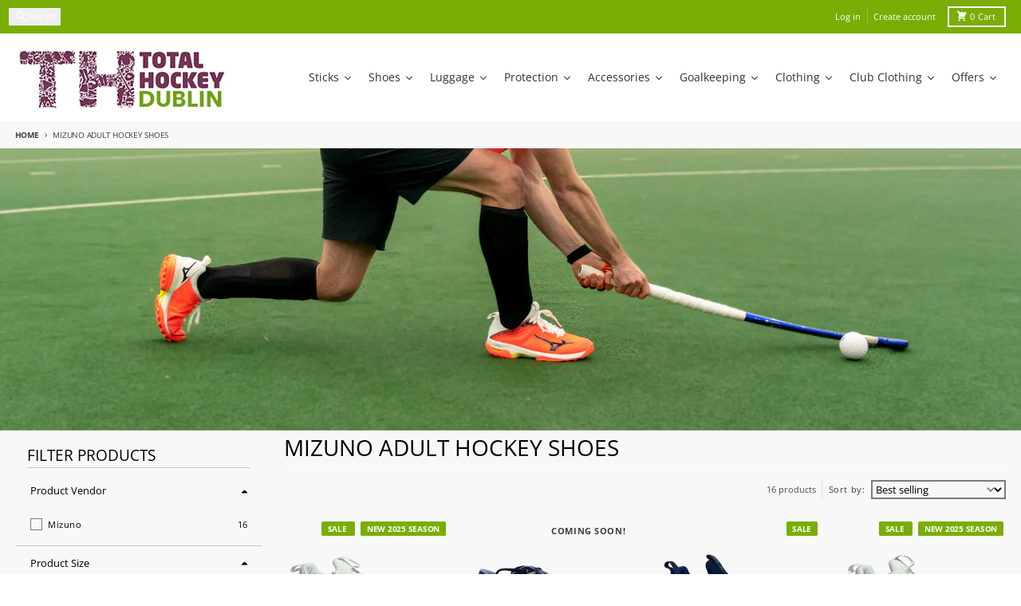

--- FILE ---
content_type: text/html; charset=utf-8
request_url: https://www.total-hockey.ie/collections/mizuno-adult-hockey-shoes
body_size: 44768
content:
<!doctype html>
<html class="no-js"
  lang="en"
  dir="ltr"
  
>
  <head>
    <meta charset="utf-8">
    <meta http-equiv="X-UA-Compatible" content="IE=edge">
    <meta name="viewport" content="width=device-width,initial-scale=1">
    <meta name="theme-color" content="#7aad05">
    <link rel="canonical" href="https://www.total-hockey.ie/collections/mizuno-adult-hockey-shoes"><link rel="preconnect" href="https://fonts.shopifycdn.com" crossorigin><script async crossorigin fetchpriority="high" src="/cdn/shopifycloud/importmap-polyfill/es-modules-shim.2.4.0.js"></script>
<script type="importmap">
{
  "imports": {
    "components/cart-agreement": "//www.total-hockey.ie/cdn/shop/t/26/assets/cart-agreement.js?v=167239857181412162501763563370",
    "components/cart-discount": "//www.total-hockey.ie/cdn/shop/t/26/assets/cart-discount.js?v=60197003633255347831763563370",
    "components/cart-drawer": "//www.total-hockey.ie/cdn/shop/t/26/assets/cart-drawer.js?v=164129680141917736511763563370",
    "components/cart-drawer-items": "//www.total-hockey.ie/cdn/shop/t/26/assets/cart-drawer-items.js?v=31327834629315868941763563370",
    "components/cart-items": "//www.total-hockey.ie/cdn/shop/t/26/assets/cart-items.js?v=141966329682371576111763563370",
    "components/cart-note": "//www.total-hockey.ie/cdn/shop/t/26/assets/cart-note.js?v=76200490911461506611763563370",
    "components/cart-notification": "//www.total-hockey.ie/cdn/shop/t/26/assets/cart-notification.js?v=6558809016176608711763563370",
    "components/cart-remove-button": "//www.total-hockey.ie/cdn/shop/t/26/assets/cart-remove-button.js?v=150604536884164798081763563370",
    "components/collection-drawer": "//www.total-hockey.ie/cdn/shop/t/26/assets/collection-drawer.js?v=69589782914113840151763563370",
    "components/collection-slider-component": "//www.total-hockey.ie/cdn/shop/t/26/assets/collection-slider-component.js?v=56446251419052591951763563371",
    "components/collection-sort": "//www.total-hockey.ie/cdn/shop/t/26/assets/collection-sort.js?v=174564436997220731601763563371",
    "components/disclosure-form": "//www.total-hockey.ie/cdn/shop/t/26/assets/disclosure-form.js?v=115418443930130959701763563371",
    "components/disclosure-item": "//www.total-hockey.ie/cdn/shop/t/26/assets/disclosure-item.js?v=132517378937107280641763563371",
    "components/disclosure-menu": "//www.total-hockey.ie/cdn/shop/t/26/assets/disclosure-menu.js?v=79763266821677663251763563371",
    "components/filter-button": "//www.total-hockey.ie/cdn/shop/t/26/assets/filter-button.js?v=131073634174938851481763563371",
    "components/filter-remove": "//www.total-hockey.ie/cdn/shop/t/26/assets/filter-remove.js?v=132919914925816435871763563371",
    "components/gift-card-recipient": "//www.total-hockey.ie/cdn/shop/t/26/assets/gift-card-recipient.js?v=72568388049983170981763563371",
    "components/header-section": "//www.total-hockey.ie/cdn/shop/t/26/assets/header-section.js?v=12638157308396073911763563371",
    "components/header-top-section": "//www.total-hockey.ie/cdn/shop/t/26/assets/header-top-section.js?v=176990514786159330261763563371",
    "components/looks-item": "//www.total-hockey.ie/cdn/shop/t/26/assets/looks-item.js?v=113148507884085047671763563371",
    "components/map-object": "//www.total-hockey.ie/cdn/shop/t/26/assets/map-object.js?v=73586935793077694291763563371",
    "components/media-slideshow": "//www.total-hockey.ie/cdn/shop/t/26/assets/media-slideshow.js?v=69405338222088241801763563371",
    "components/modal-predictive-search": "//www.total-hockey.ie/cdn/shop/t/26/assets/modal-predictive-search.js?v=165015635035277537091763563371",
    "components/password-modal": "//www.total-hockey.ie/cdn/shop/t/26/assets/password-modal.js?v=78560908955236035351763563371",
    "components/pickup-availability": "//www.total-hockey.ie/cdn/shop/t/26/assets/pickup-availability.js?v=57859520205103608471763563371",
    "components/pickup-availability-drawer": "//www.total-hockey.ie/cdn/shop/t/26/assets/pickup-availability-drawer.js?v=4554598758359931051763563371",
    "components/popup-modal": "//www.total-hockey.ie/cdn/shop/t/26/assets/popup-modal.js?v=42297476681901863851763563371",
    "components/predictive-search": "//www.total-hockey.ie/cdn/shop/t/26/assets/predictive-search.js?v=111461204983780658641763563371",
    "components/product-card": "//www.total-hockey.ie/cdn/shop/t/26/assets/product-card.js?v=175910880441109325121763563371",
    "components/product-details-modal": "//www.total-hockey.ie/cdn/shop/t/26/assets/product-details-modal.js?v=114762301379205809131763563371",
    "components/product-form": "//www.total-hockey.ie/cdn/shop/t/26/assets/product-form.js?v=41284858857310940651763563371",
    "components/product-model": "//www.total-hockey.ie/cdn/shop/t/26/assets/product-model.js?v=24093562005154662591763563371",
    "components/product-recommendations": "//www.total-hockey.ie/cdn/shop/t/26/assets/product-recommendations.js?v=21901023896461974381763563371",
    "components/promo-section": "//www.total-hockey.ie/cdn/shop/t/26/assets/promo-section.js?v=69263269702463381351763563371",
    "components/quantity-select": "//www.total-hockey.ie/cdn/shop/t/26/assets/quantity-select.js?v=13464306760327721431763563371",
    "components/slideshow-component": "//www.total-hockey.ie/cdn/shop/t/26/assets/slideshow-component.js?v=102328192735069646401763563371",
    "components/swatch-radios": "//www.total-hockey.ie/cdn/shop/t/26/assets/swatch-radios.js?v=154797058231753460161763563371",
    "components/testimonials-component": "//www.total-hockey.ie/cdn/shop/t/26/assets/testimonials-component.js?v=135369977917461195041763563371",
    "components/variant-radios": "//www.total-hockey.ie/cdn/shop/t/26/assets/variant-radios.js?v=149392172188973618671763563371",
    "components/variant-selects": "//www.total-hockey.ie/cdn/shop/t/26/assets/variant-selects.js?v=45570499390740831121763563371",
    "components/video-background": "//www.total-hockey.ie/cdn/shop/t/26/assets/video-background.js?v=56955393699333596111763563371",
    "components/video-background-object": "//www.total-hockey.ie/cdn/shop/t/26/assets/video-background-object.js?v=184236180322673200241763563371",
    "components/video-object": "//www.total-hockey.ie/cdn/shop/t/26/assets/video-object.js?v=108130869544465210471763563371",
    "general/customers": "//www.total-hockey.ie/cdn/shop/t/26/assets/customers.js?v=8832344143998240901763563371",
    "general/main": "//www.total-hockey.ie/cdn/shop/t/26/assets/main.js?v=85229773731255931641763563371",
    "helpers/customer-address": "//www.total-hockey.ie/cdn/shop/t/26/assets/customer-address.js?v=112364926177382173411763563371",
    "helpers/shopify-common": "//www.total-hockey.ie/cdn/shop/t/26/assets/shopify-common.js?v=19821472356051728981763563371",
    "main/modulepreload-polyfill": "//www.total-hockey.ie/cdn/shop/t/26/assets/modulepreload-polyfill.js?v=19377221807360828741763563371",
    "vendors/focus-trap.esm": "//www.total-hockey.ie/cdn/shop/t/26/assets/focus-trap.esm.js?v=163201744122638342011763563371",
    "vendors/index.es": "//www.total-hockey.ie/cdn/shop/t/26/assets/index.es.js?v=105942668975288713691763563371",
    "vendors/index.esm": "//www.total-hockey.ie/cdn/shop/t/26/assets/index.esm.js?v=113878513784045422051763563371",
    "vendors/js.cookie": "//www.total-hockey.ie/cdn/shop/t/26/assets/js.cookie.js?v=107371116917486734681763563371",
    "vendors/splide.esm": "//www.total-hockey.ie/cdn/shop/t/26/assets/splide.esm.js?v=78394215576478640511763563371",
    "vendors/vidim": "//www.total-hockey.ie/cdn/shop/t/26/assets/vidim.js?v=136103658296401598581763563371"
  }
}
</script><script>
  window.theme = {
    shopUrl: 'https://www.total-hockey.ie',
    routes: {
      root_url: '/',
      account_url: '/account',
      account_login_url: 'https://www.total-hockey.ie/customer_authentication/redirect?locale=en&region_country=IE',
      account_logout_url: '/account/logout',
      account_recover_url: '/account/recover',
      account_register_url: 'https://shopify.com/22519659/account?locale=en',
      account_addresses_url: '/account/addresses',
      collections_url: '/collections',
      all_products_collection_url: '/collections/all',
      search_url: '/search',
      cart_url: '/cart',
      cart_update_url: '/cart/update',
      cart_add_url: '/cart/add',
      cart_change_url: '/cart/change',
      cart_clear_url: '/cart/clear',
      product_recommendations_url: '/recommendations/products',
      predictive_search_url: '/search/suggest'
    },
    info: { name: 'District' },
    strings: {
      addToCart: `Add to cart`,
      preOrder: `Pre-Order`,
      soldOut: `Coming Soon!`,
      unavailable: `Unavailable`,
      addressError: `Error looking up that address`,
      addressNoResults: `No results for that address`,
      addressQueryLimit: `You have exceeded the Google API usage limit. Consider upgrading to a <a href="https://developers.google.com/maps/premium/usage-limits">Premium Plan</a>.`,
      authError: `There was a problem authenticating your Google Maps account.`,
      unitPrice: `Unit price`,
      unitPriceSeparator: `per`,
      previous: `Previous slide`,
      next: `Next slide`,
    },
    cartStrings: {
      error: `There was an error while updating your cart. Please try again.`,
      quantityError: `You can only add [quantity] of this item to your cart.`,
      discountApplied: `Discount code applied`,
      discountRemoved: `Discount code removed`,
      discountAlreadyApplied: `Discount code is already applied`,
      discountInvalid: `Discount code is invalid or not applicable`,
      discountApplyError: `Unable to apply discount code`,
      discountRemoveError: `Unable to remove discount code`,
      discountApplyFailed: `Failed to apply discount`,
      discountRemoveFailed: `Failed to remove discount`,
    },
    accessiblityStrings: {
      giftCardRecipientExpanded: `Gift card recipient form expanded`,
      giftCardRecipientCollapsed: `Gift card recipient form collapsed`,
    },
    settings: {
      cartType: 'drawer'
    },
    pageType: `collection`,
    customer: false,
    moneyFormat: "€{{amount}}",
    ajaxCartEnable: true,
    cartData: {"note":null,"attributes":{},"original_total_price":0,"total_price":0,"total_discount":0,"total_weight":0.0,"item_count":0,"items":[],"requires_shipping":false,"currency":"EUR","items_subtotal_price":0,"cart_level_discount_applications":[],"checkout_charge_amount":0},
    mobileBreakpoint: 768,
    packages: [],
    market: "ie",
  };
  // Publish / Subscribe
  const PUB_SUB_EVENTS = {
    cartUpdate: 'cart-update',
    quantityUpdate: 'quantity-update',
    variantChange: 'variant-change',
    cartError: 'cart-error',
    sectionRefreshed: 'section-refreshed',
  };
  const SECTION_REFRESHED_RESOURCE_TYPE = {
    product: 'product'
  }
  let subscribers = {};

  function subscribe(eventName, callback) {
    if (subscribers[eventName] === undefined) {
      subscribers[eventName] = [];
    }

    subscribers[eventName] = [...subscribers[eventName], callback];

    return function unsubscribe() {
      subscribers[eventName] = subscribers[eventName].filter((cb) => {
        return cb !== callback;
      });
    };
  }

  function publish(eventName, data) {
    if (subscribers[eventName]) {
      subscribers[eventName].forEach((callback) => {
        callback(data);
      });
    }
  }
  document.documentElement.className = document.documentElement.className.replace('no-js', 'js');
</script>


  <script src="//www.total-hockey.ie/cdn/shop/t/26/assets/main.js?v=85229773731255931641763563371" type="module" crossorigin="anonymous"></script>
  <link rel="modulepreload" href="//www.total-hockey.ie/cdn/shop/t/26/assets/modulepreload-polyfill.js?v=19377221807360828741763563371" crossorigin="anonymous">

<link rel="apple-touch-icon" sizes="180x180" href="//www.total-hockey.ie/cdn/shop/files/th_dublin_logo1.png?crop=center&height=180&v=1614325294&width=180">
      <link rel="icon" type="image/png" href="//www.total-hockey.ie/cdn/shop/files/th_dublin_logo1.png?crop=center&height=32&v=1614325294&width=32"><title>Mizuno Adult Hockey Shoes</title><meta property="og:site_name" content="Total-Hockey Ireland">
<meta property="og:url" content="https://www.total-hockey.ie/collections/mizuno-adult-hockey-shoes">
<meta property="og:title" content="Mizuno Adult Hockey Shoes">
<meta property="og:type" content="product.group">
<meta property="og:description" content="Ireland&#39;s Hockey Specialist store based in Dublin and owned by Total Hockey selling Field Hockey Equipment including sticks, shoes and goalkeeping equipment."><meta property="og:image" content="http://www.total-hockey.ie/cdn/shop/collections/Collection_Banner_-_Shoes_-_Mizuno_5de96ac9-67cb-4aae-ba7f-4fa4b9736114.png?v=1711102416">
  <meta property="og:image:secure_url" content="https://www.total-hockey.ie/cdn/shop/collections/Collection_Banner_-_Shoes_-_Mizuno_5de96ac9-67cb-4aae-ba7f-4fa4b9736114.png?v=1711102416">
  <meta property="og:image:width" content="2600">
  <meta property="og:image:height" content="720"><meta name="twitter:card" content="summary_large_image">
<meta name="twitter:title" content="Mizuno Adult Hockey Shoes">
<meta name="twitter:description" content="Ireland&#39;s Hockey Specialist store based in Dublin and owned by Total Hockey selling Field Hockey Equipment including sticks, shoes and goalkeeping equipment.">
<script>window.performance && window.performance.mark && window.performance.mark('shopify.content_for_header.start');</script><meta id="shopify-digital-wallet" name="shopify-digital-wallet" content="/22519659/digital_wallets/dialog">
<meta name="shopify-checkout-api-token" content="bf369afd2e4da35c1b255e9b1ada249d">
<meta id="in-context-paypal-metadata" data-shop-id="22519659" data-venmo-supported="false" data-environment="production" data-locale="en_US" data-paypal-v4="true" data-currency="EUR">
<link rel="alternate" type="application/atom+xml" title="Feed" href="/collections/mizuno-adult-hockey-shoes.atom" />
<link rel="next" href="/collections/mizuno-adult-hockey-shoes?page=2">
<link rel="alternate" type="application/json+oembed" href="https://www.total-hockey.ie/collections/mizuno-adult-hockey-shoes.oembed">
<script async="async" src="/checkouts/internal/preloads.js?locale=en-IE"></script>
<link rel="preconnect" href="https://shop.app" crossorigin="anonymous">
<script async="async" src="https://shop.app/checkouts/internal/preloads.js?locale=en-IE&shop_id=22519659" crossorigin="anonymous"></script>
<script id="apple-pay-shop-capabilities" type="application/json">{"shopId":22519659,"countryCode":"IE","currencyCode":"EUR","merchantCapabilities":["supports3DS"],"merchantId":"gid:\/\/shopify\/Shop\/22519659","merchantName":"Total-Hockey Ireland","requiredBillingContactFields":["postalAddress","email","phone"],"requiredShippingContactFields":["postalAddress","email","phone"],"shippingType":"shipping","supportedNetworks":["visa","maestro","masterCard","amex"],"total":{"type":"pending","label":"Total-Hockey Ireland","amount":"1.00"},"shopifyPaymentsEnabled":true,"supportsSubscriptions":true}</script>
<script id="shopify-features" type="application/json">{"accessToken":"bf369afd2e4da35c1b255e9b1ada249d","betas":["rich-media-storefront-analytics"],"domain":"www.total-hockey.ie","predictiveSearch":true,"shopId":22519659,"locale":"en"}</script>
<script>var Shopify = Shopify || {};
Shopify.shop = "gilmour-sports.myshopify.com";
Shopify.locale = "en";
Shopify.currency = {"active":"EUR","rate":"1.0"};
Shopify.country = "IE";
Shopify.theme = {"name":"Updated copy of Updated copy of Updated copy of...","id":179471647056,"schema_name":"District","schema_version":"7.1.0","theme_store_id":735,"role":"main"};
Shopify.theme.handle = "null";
Shopify.theme.style = {"id":null,"handle":null};
Shopify.cdnHost = "www.total-hockey.ie/cdn";
Shopify.routes = Shopify.routes || {};
Shopify.routes.root = "/";</script>
<script type="module">!function(o){(o.Shopify=o.Shopify||{}).modules=!0}(window);</script>
<script>!function(o){function n(){var o=[];function n(){o.push(Array.prototype.slice.apply(arguments))}return n.q=o,n}var t=o.Shopify=o.Shopify||{};t.loadFeatures=n(),t.autoloadFeatures=n()}(window);</script>
<script>
  window.ShopifyPay = window.ShopifyPay || {};
  window.ShopifyPay.apiHost = "shop.app\/pay";
  window.ShopifyPay.redirectState = null;
</script>
<script id="shop-js-analytics" type="application/json">{"pageType":"collection"}</script>
<script defer="defer" async type="module" src="//www.total-hockey.ie/cdn/shopifycloud/shop-js/modules/v2/client.init-shop-cart-sync_C5BV16lS.en.esm.js"></script>
<script defer="defer" async type="module" src="//www.total-hockey.ie/cdn/shopifycloud/shop-js/modules/v2/chunk.common_CygWptCX.esm.js"></script>
<script type="module">
  await import("//www.total-hockey.ie/cdn/shopifycloud/shop-js/modules/v2/client.init-shop-cart-sync_C5BV16lS.en.esm.js");
await import("//www.total-hockey.ie/cdn/shopifycloud/shop-js/modules/v2/chunk.common_CygWptCX.esm.js");

  window.Shopify.SignInWithShop?.initShopCartSync?.({"fedCMEnabled":true,"windoidEnabled":true});

</script>
<script>
  window.Shopify = window.Shopify || {};
  if (!window.Shopify.featureAssets) window.Shopify.featureAssets = {};
  window.Shopify.featureAssets['shop-js'] = {"shop-cart-sync":["modules/v2/client.shop-cart-sync_ZFArdW7E.en.esm.js","modules/v2/chunk.common_CygWptCX.esm.js"],"init-fed-cm":["modules/v2/client.init-fed-cm_CmiC4vf6.en.esm.js","modules/v2/chunk.common_CygWptCX.esm.js"],"shop-button":["modules/v2/client.shop-button_tlx5R9nI.en.esm.js","modules/v2/chunk.common_CygWptCX.esm.js"],"shop-cash-offers":["modules/v2/client.shop-cash-offers_DOA2yAJr.en.esm.js","modules/v2/chunk.common_CygWptCX.esm.js","modules/v2/chunk.modal_D71HUcav.esm.js"],"init-windoid":["modules/v2/client.init-windoid_sURxWdc1.en.esm.js","modules/v2/chunk.common_CygWptCX.esm.js"],"shop-toast-manager":["modules/v2/client.shop-toast-manager_ClPi3nE9.en.esm.js","modules/v2/chunk.common_CygWptCX.esm.js"],"init-shop-email-lookup-coordinator":["modules/v2/client.init-shop-email-lookup-coordinator_B8hsDcYM.en.esm.js","modules/v2/chunk.common_CygWptCX.esm.js"],"init-shop-cart-sync":["modules/v2/client.init-shop-cart-sync_C5BV16lS.en.esm.js","modules/v2/chunk.common_CygWptCX.esm.js"],"avatar":["modules/v2/client.avatar_BTnouDA3.en.esm.js"],"pay-button":["modules/v2/client.pay-button_FdsNuTd3.en.esm.js","modules/v2/chunk.common_CygWptCX.esm.js"],"init-customer-accounts":["modules/v2/client.init-customer-accounts_DxDtT_ad.en.esm.js","modules/v2/client.shop-login-button_C5VAVYt1.en.esm.js","modules/v2/chunk.common_CygWptCX.esm.js","modules/v2/chunk.modal_D71HUcav.esm.js"],"init-shop-for-new-customer-accounts":["modules/v2/client.init-shop-for-new-customer-accounts_ChsxoAhi.en.esm.js","modules/v2/client.shop-login-button_C5VAVYt1.en.esm.js","modules/v2/chunk.common_CygWptCX.esm.js","modules/v2/chunk.modal_D71HUcav.esm.js"],"shop-login-button":["modules/v2/client.shop-login-button_C5VAVYt1.en.esm.js","modules/v2/chunk.common_CygWptCX.esm.js","modules/v2/chunk.modal_D71HUcav.esm.js"],"init-customer-accounts-sign-up":["modules/v2/client.init-customer-accounts-sign-up_CPSyQ0Tj.en.esm.js","modules/v2/client.shop-login-button_C5VAVYt1.en.esm.js","modules/v2/chunk.common_CygWptCX.esm.js","modules/v2/chunk.modal_D71HUcav.esm.js"],"shop-follow-button":["modules/v2/client.shop-follow-button_Cva4Ekp9.en.esm.js","modules/v2/chunk.common_CygWptCX.esm.js","modules/v2/chunk.modal_D71HUcav.esm.js"],"checkout-modal":["modules/v2/client.checkout-modal_BPM8l0SH.en.esm.js","modules/v2/chunk.common_CygWptCX.esm.js","modules/v2/chunk.modal_D71HUcav.esm.js"],"lead-capture":["modules/v2/client.lead-capture_Bi8yE_yS.en.esm.js","modules/v2/chunk.common_CygWptCX.esm.js","modules/v2/chunk.modal_D71HUcav.esm.js"],"shop-login":["modules/v2/client.shop-login_D6lNrXab.en.esm.js","modules/v2/chunk.common_CygWptCX.esm.js","modules/v2/chunk.modal_D71HUcav.esm.js"],"payment-terms":["modules/v2/client.payment-terms_CZxnsJam.en.esm.js","modules/v2/chunk.common_CygWptCX.esm.js","modules/v2/chunk.modal_D71HUcav.esm.js"]};
</script>
<script>(function() {
  var isLoaded = false;
  function asyncLoad() {
    if (isLoaded) return;
    isLoaded = true;
    var urls = ["https:\/\/sizechart.apps.avada.io\/scripttag\/avada-size-chart.min.js?shop=gilmour-sports.myshopify.com","https:\/\/seo.apps.avada.io\/avada-seo-installed.js?shop=gilmour-sports.myshopify.com"];
    for (var i = 0; i < urls.length; i++) {
      var s = document.createElement('script');
      s.type = 'text/javascript';
      s.async = true;
      s.src = urls[i];
      var x = document.getElementsByTagName('script')[0];
      x.parentNode.insertBefore(s, x);
    }
  };
  if(window.attachEvent) {
    window.attachEvent('onload', asyncLoad);
  } else {
    window.addEventListener('load', asyncLoad, false);
  }
})();</script>
<script id="__st">var __st={"a":22519659,"offset":0,"reqid":"ad09d003-5b1a-444c-95d8-a78b0f25f5de-1768709502","pageurl":"www.total-hockey.ie\/collections\/mizuno-adult-hockey-shoes","u":"799a918e351b","p":"collection","rtyp":"collection","rid":260634542147};</script>
<script>window.ShopifyPaypalV4VisibilityTracking = true;</script>
<script id="captcha-bootstrap">!function(){'use strict';const t='contact',e='account',n='new_comment',o=[[t,t],['blogs',n],['comments',n],[t,'customer']],c=[[e,'customer_login'],[e,'guest_login'],[e,'recover_customer_password'],[e,'create_customer']],r=t=>t.map((([t,e])=>`form[action*='/${t}']:not([data-nocaptcha='true']) input[name='form_type'][value='${e}']`)).join(','),a=t=>()=>t?[...document.querySelectorAll(t)].map((t=>t.form)):[];function s(){const t=[...o],e=r(t);return a(e)}const i='password',u='form_key',d=['recaptcha-v3-token','g-recaptcha-response','h-captcha-response',i],f=()=>{try{return window.sessionStorage}catch{return}},m='__shopify_v',_=t=>t.elements[u];function p(t,e,n=!1){try{const o=window.sessionStorage,c=JSON.parse(o.getItem(e)),{data:r}=function(t){const{data:e,action:n}=t;return t[m]||n?{data:e,action:n}:{data:t,action:n}}(c);for(const[e,n]of Object.entries(r))t.elements[e]&&(t.elements[e].value=n);n&&o.removeItem(e)}catch(o){console.error('form repopulation failed',{error:o})}}const l='form_type',E='cptcha';function T(t){t.dataset[E]=!0}const w=window,h=w.document,L='Shopify',v='ce_forms',y='captcha';let A=!1;((t,e)=>{const n=(g='f06e6c50-85a8-45c8-87d0-21a2b65856fe',I='https://cdn.shopify.com/shopifycloud/storefront-forms-hcaptcha/ce_storefront_forms_captcha_hcaptcha.v1.5.2.iife.js',D={infoText:'Protected by hCaptcha',privacyText:'Privacy',termsText:'Terms'},(t,e,n)=>{const o=w[L][v],c=o.bindForm;if(c)return c(t,g,e,D).then(n);var r;o.q.push([[t,g,e,D],n]),r=I,A||(h.body.append(Object.assign(h.createElement('script'),{id:'captcha-provider',async:!0,src:r})),A=!0)});var g,I,D;w[L]=w[L]||{},w[L][v]=w[L][v]||{},w[L][v].q=[],w[L][y]=w[L][y]||{},w[L][y].protect=function(t,e){n(t,void 0,e),T(t)},Object.freeze(w[L][y]),function(t,e,n,w,h,L){const[v,y,A,g]=function(t,e,n){const i=e?o:[],u=t?c:[],d=[...i,...u],f=r(d),m=r(i),_=r(d.filter((([t,e])=>n.includes(e))));return[a(f),a(m),a(_),s()]}(w,h,L),I=t=>{const e=t.target;return e instanceof HTMLFormElement?e:e&&e.form},D=t=>v().includes(t);t.addEventListener('submit',(t=>{const e=I(t);if(!e)return;const n=D(e)&&!e.dataset.hcaptchaBound&&!e.dataset.recaptchaBound,o=_(e),c=g().includes(e)&&(!o||!o.value);(n||c)&&t.preventDefault(),c&&!n&&(function(t){try{if(!f())return;!function(t){const e=f();if(!e)return;const n=_(t);if(!n)return;const o=n.value;o&&e.removeItem(o)}(t);const e=Array.from(Array(32),(()=>Math.random().toString(36)[2])).join('');!function(t,e){_(t)||t.append(Object.assign(document.createElement('input'),{type:'hidden',name:u})),t.elements[u].value=e}(t,e),function(t,e){const n=f();if(!n)return;const o=[...t.querySelectorAll(`input[type='${i}']`)].map((({name:t})=>t)),c=[...d,...o],r={};for(const[a,s]of new FormData(t).entries())c.includes(a)||(r[a]=s);n.setItem(e,JSON.stringify({[m]:1,action:t.action,data:r}))}(t,e)}catch(e){console.error('failed to persist form',e)}}(e),e.submit())}));const S=(t,e)=>{t&&!t.dataset[E]&&(n(t,e.some((e=>e===t))),T(t))};for(const o of['focusin','change'])t.addEventListener(o,(t=>{const e=I(t);D(e)&&S(e,y())}));const B=e.get('form_key'),M=e.get(l),P=B&&M;t.addEventListener('DOMContentLoaded',(()=>{const t=y();if(P)for(const e of t)e.elements[l].value===M&&p(e,B);[...new Set([...A(),...v().filter((t=>'true'===t.dataset.shopifyCaptcha))])].forEach((e=>S(e,t)))}))}(h,new URLSearchParams(w.location.search),n,t,e,['guest_login'])})(!0,!0)}();</script>
<script integrity="sha256-4kQ18oKyAcykRKYeNunJcIwy7WH5gtpwJnB7kiuLZ1E=" data-source-attribution="shopify.loadfeatures" defer="defer" src="//www.total-hockey.ie/cdn/shopifycloud/storefront/assets/storefront/load_feature-a0a9edcb.js" crossorigin="anonymous"></script>
<script crossorigin="anonymous" defer="defer" src="//www.total-hockey.ie/cdn/shopifycloud/storefront/assets/shopify_pay/storefront-65b4c6d7.js?v=20250812"></script>
<script data-source-attribution="shopify.dynamic_checkout.dynamic.init">var Shopify=Shopify||{};Shopify.PaymentButton=Shopify.PaymentButton||{isStorefrontPortableWallets:!0,init:function(){window.Shopify.PaymentButton.init=function(){};var t=document.createElement("script");t.src="https://www.total-hockey.ie/cdn/shopifycloud/portable-wallets/latest/portable-wallets.en.js",t.type="module",document.head.appendChild(t)}};
</script>
<script data-source-attribution="shopify.dynamic_checkout.buyer_consent">
  function portableWalletsHideBuyerConsent(e){var t=document.getElementById("shopify-buyer-consent"),n=document.getElementById("shopify-subscription-policy-button");t&&n&&(t.classList.add("hidden"),t.setAttribute("aria-hidden","true"),n.removeEventListener("click",e))}function portableWalletsShowBuyerConsent(e){var t=document.getElementById("shopify-buyer-consent"),n=document.getElementById("shopify-subscription-policy-button");t&&n&&(t.classList.remove("hidden"),t.removeAttribute("aria-hidden"),n.addEventListener("click",e))}window.Shopify?.PaymentButton&&(window.Shopify.PaymentButton.hideBuyerConsent=portableWalletsHideBuyerConsent,window.Shopify.PaymentButton.showBuyerConsent=portableWalletsShowBuyerConsent);
</script>
<script data-source-attribution="shopify.dynamic_checkout.cart.bootstrap">document.addEventListener("DOMContentLoaded",(function(){function t(){return document.querySelector("shopify-accelerated-checkout-cart, shopify-accelerated-checkout")}if(t())Shopify.PaymentButton.init();else{new MutationObserver((function(e,n){t()&&(Shopify.PaymentButton.init(),n.disconnect())})).observe(document.body,{childList:!0,subtree:!0})}}));
</script>
<link id="shopify-accelerated-checkout-styles" rel="stylesheet" media="screen" href="https://www.total-hockey.ie/cdn/shopifycloud/portable-wallets/latest/accelerated-checkout-backwards-compat.css" crossorigin="anonymous">
<style id="shopify-accelerated-checkout-cart">
        #shopify-buyer-consent {
  margin-top: 1em;
  display: inline-block;
  width: 100%;
}

#shopify-buyer-consent.hidden {
  display: none;
}

#shopify-subscription-policy-button {
  background: none;
  border: none;
  padding: 0;
  text-decoration: underline;
  font-size: inherit;
  cursor: pointer;
}

#shopify-subscription-policy-button::before {
  box-shadow: none;
}

      </style>

<script>window.performance && window.performance.mark && window.performance.mark('shopify.content_for_header.end');</script>
<style data-shopify>
@font-face {
  font-family: "Open Sans";
  font-weight: 400;
  font-style: normal;
  font-display: swap;
  src: url("//www.total-hockey.ie/cdn/fonts/open_sans/opensans_n4.c32e4d4eca5273f6d4ee95ddf54b5bbb75fc9b61.woff2") format("woff2"),
       url("//www.total-hockey.ie/cdn/fonts/open_sans/opensans_n4.5f3406f8d94162b37bfa232b486ac93ee892406d.woff") format("woff");
}
@font-face {
  font-family: "Open Sans";
  font-weight: 700;
  font-style: normal;
  font-display: swap;
  src: url("//www.total-hockey.ie/cdn/fonts/open_sans/opensans_n7.a9393be1574ea8606c68f4441806b2711d0d13e4.woff2") format("woff2"),
       url("//www.total-hockey.ie/cdn/fonts/open_sans/opensans_n7.7b8af34a6ebf52beb1a4c1d8c73ad6910ec2e553.woff") format("woff");
}
@font-face {
  font-family: "Open Sans";
  font-weight: 400;
  font-style: italic;
  font-display: swap;
  src: url("//www.total-hockey.ie/cdn/fonts/open_sans/opensans_i4.6f1d45f7a46916cc95c694aab32ecbf7509cbf33.woff2") format("woff2"),
       url("//www.total-hockey.ie/cdn/fonts/open_sans/opensans_i4.4efaa52d5a57aa9a57c1556cc2b7465d18839daa.woff") format("woff");
}
@font-face {
  font-family: "Open Sans";
  font-weight: 700;
  font-style: italic;
  font-display: swap;
  src: url("//www.total-hockey.ie/cdn/fonts/open_sans/opensans_i7.916ced2e2ce15f7fcd95d196601a15e7b89ee9a4.woff2") format("woff2"),
       url("//www.total-hockey.ie/cdn/fonts/open_sans/opensans_i7.99a9cff8c86ea65461de497ade3d515a98f8b32a.woff") format("woff");
}
@font-face {
  font-family: "Open Sans";
  font-weight: 400;
  font-style: normal;
  font-display: swap;
  src: url("//www.total-hockey.ie/cdn/fonts/open_sans/opensans_n4.c32e4d4eca5273f6d4ee95ddf54b5bbb75fc9b61.woff2") format("woff2"),
       url("//www.total-hockey.ie/cdn/fonts/open_sans/opensans_n4.5f3406f8d94162b37bfa232b486ac93ee892406d.woff") format("woff");
}
@font-face {
  font-family: "Open Sans";
  font-weight: 700;
  font-style: normal;
  font-display: swap;
  src: url("//www.total-hockey.ie/cdn/fonts/open_sans/opensans_n7.a9393be1574ea8606c68f4441806b2711d0d13e4.woff2") format("woff2"),
       url("//www.total-hockey.ie/cdn/fonts/open_sans/opensans_n7.7b8af34a6ebf52beb1a4c1d8c73ad6910ec2e553.woff") format("woff");
}
@font-face {
  font-family: "Open Sans";
  font-weight: 400;
  font-style: normal;
  font-display: swap;
  src: url("//www.total-hockey.ie/cdn/fonts/open_sans/opensans_n4.c32e4d4eca5273f6d4ee95ddf54b5bbb75fc9b61.woff2") format("woff2"),
       url("//www.total-hockey.ie/cdn/fonts/open_sans/opensans_n4.5f3406f8d94162b37bfa232b486ac93ee892406d.woff") format("woff");
}
@font-face {
  font-family: "Open Sans";
  font-weight: 700;
  font-style: normal;
  font-display: swap;
  src: url("//www.total-hockey.ie/cdn/fonts/open_sans/opensans_n7.a9393be1574ea8606c68f4441806b2711d0d13e4.woff2") format("woff2"),
       url("//www.total-hockey.ie/cdn/fonts/open_sans/opensans_n7.7b8af34a6ebf52beb1a4c1d8c73ad6910ec2e553.woff") format("woff");
}
:root {
    --base-font-size: 15px;
    --body-font-family: "Open Sans", sans-serif;
    --heading-font-family: "Open Sans", sans-serif;
    --navigation-font-family: "Open Sans", sans-serif;
    --body-style: normal;
    --body-weight: 400;
    --body-weight-bolder: 700;
    --heading-style: normal;
    --heading-weight: 400;
    --heading-weight-bolder: 700;
    --heading-capitalize: uppercase;
    --navigation-style: normal;
    --navigation-weight: 400;
    --navigation-weight-bolder: 700;--primary-text-color: #000000;
    --primary-title-color: #000000;
    --primary-accent-color: #7aad05;
    --primary-accent-color-80: rgba(122, 173, 5, 0.8);
    --primary-accent-text-color: #ffffff;
    --primary-background-color: #f8f8f8;
    --primary-background-color-75: rgba(248, 248, 248, 0.8);
    --primary-secondary-background-color: #f8f8f8;
    --primary-secondary-background-color-50: #f8f8f8;
    --primary-section-border-color: #ffffff;
    --primary-text-color-05: #ececec;
    --primary-text-color-10: #dfdfdf;
    --primary-text-color-20: #c6c6c6;
    --primary-text-color-30: #aeaeae;
    --primary-text-color-40: #959595;
    --primary-text-color-50: #7c7c7c;
    --primary-text-color-60: #636363;
    --primary-text-color-70: #4a4a4a;
    --primary-text-color-80: #323232;
    --primary-text-color-90: #191919;
    --section-text-color: #000000;
    --section-text-color-75: rgba(0, 0, 0, 0.75);
    --section-text-color-50: rgba(0, 0, 0, 0.5);
    --section-title-color: #000000;
    --section-accent-color: #7aad05;
    --section-accent-text-color: #ffffff;
    --section-accent-hover-color: #699404;
    --section-overlay-color: transparent;
    --section-overlay-hover-color: transparent;
    --section-background-color: #f8f8f8; 
    --section-primary-border-color: #000000;
    --modal-background-color: #000000;--max-width-screen: 1280px;
    --max-width-header: 1280px;
    --spacing-section: 4rem;
    --spacing-section-half: 2rem;
    --spacing-rail: 1.25rem;
    --text-align-section: center;--swiper-theme-color: #7aad05;
    --duration-default: 200ms;
    --tw-ring-inset: ;
    --tw-blur: ;
    --tw-brightness: ;
    --tw-contrast: ;
    --tw-grayscale: ;
    --tw-hue-rotate: ;
    --tw-invert: ;
    --tw-saturate: ;
    --tw-sepia: ;
    --tw-drop-shadow: ;
    --tw-filter: var(--tw-blur) var(--tw-brightness) var(--tw-contrast) var(--tw-grayscale) var(--tw-hue-rotate) var(--tw-invert) var(--tw-saturate) var(--tw-sepia) var(--tw-drop-shadow);

    --shopify-accelerated-checkout-button-block-size: 46px;
    --shopify-accelerated-checkout-inline-alignment: end;
  }
</style>


  <link href="//www.total-hockey.ie/cdn/shop/t/26/assets/main-style.css?v=134705298911258947541763563371" rel="stylesheet" type="text/css" media="all" />


<link rel="preload" as="font" href="//www.total-hockey.ie/cdn/fonts/open_sans/opensans_n4.c32e4d4eca5273f6d4ee95ddf54b5bbb75fc9b61.woff2" type="font/woff2" crossorigin><link rel="preload" as="font" href="//www.total-hockey.ie/cdn/fonts/open_sans/opensans_n4.c32e4d4eca5273f6d4ee95ddf54b5bbb75fc9b61.woff2" type="font/woff2" crossorigin><link rel="preload" as="font" href="//www.total-hockey.ie/cdn/fonts/open_sans/opensans_n4.c32e4d4eca5273f6d4ee95ddf54b5bbb75fc9b61.woff2" type="font/woff2" crossorigin>
  <link href="https://monorail-edge.shopifysvc.com" rel="dns-prefetch">
<script>(function(){if ("sendBeacon" in navigator && "performance" in window) {try {var session_token_from_headers = performance.getEntriesByType('navigation')[0].serverTiming.find(x => x.name == '_s').description;} catch {var session_token_from_headers = undefined;}var session_cookie_matches = document.cookie.match(/_shopify_s=([^;]*)/);var session_token_from_cookie = session_cookie_matches && session_cookie_matches.length === 2 ? session_cookie_matches[1] : "";var session_token = session_token_from_headers || session_token_from_cookie || "";function handle_abandonment_event(e) {var entries = performance.getEntries().filter(function(entry) {return /monorail-edge.shopifysvc.com/.test(entry.name);});if (!window.abandonment_tracked && entries.length === 0) {window.abandonment_tracked = true;var currentMs = Date.now();var navigation_start = performance.timing.navigationStart;var payload = {shop_id: 22519659,url: window.location.href,navigation_start,duration: currentMs - navigation_start,session_token,page_type: "collection"};window.navigator.sendBeacon("https://monorail-edge.shopifysvc.com/v1/produce", JSON.stringify({schema_id: "online_store_buyer_site_abandonment/1.1",payload: payload,metadata: {event_created_at_ms: currentMs,event_sent_at_ms: currentMs}}));}}window.addEventListener('pagehide', handle_abandonment_event);}}());</script>
<script id="web-pixels-manager-setup">(function e(e,d,r,n,o){if(void 0===o&&(o={}),!Boolean(null===(a=null===(i=window.Shopify)||void 0===i?void 0:i.analytics)||void 0===a?void 0:a.replayQueue)){var i,a;window.Shopify=window.Shopify||{};var t=window.Shopify;t.analytics=t.analytics||{};var s=t.analytics;s.replayQueue=[],s.publish=function(e,d,r){return s.replayQueue.push([e,d,r]),!0};try{self.performance.mark("wpm:start")}catch(e){}var l=function(){var e={modern:/Edge?\/(1{2}[4-9]|1[2-9]\d|[2-9]\d{2}|\d{4,})\.\d+(\.\d+|)|Firefox\/(1{2}[4-9]|1[2-9]\d|[2-9]\d{2}|\d{4,})\.\d+(\.\d+|)|Chrom(ium|e)\/(9{2}|\d{3,})\.\d+(\.\d+|)|(Maci|X1{2}).+ Version\/(15\.\d+|(1[6-9]|[2-9]\d|\d{3,})\.\d+)([,.]\d+|)( \(\w+\)|)( Mobile\/\w+|) Safari\/|Chrome.+OPR\/(9{2}|\d{3,})\.\d+\.\d+|(CPU[ +]OS|iPhone[ +]OS|CPU[ +]iPhone|CPU IPhone OS|CPU iPad OS)[ +]+(15[._]\d+|(1[6-9]|[2-9]\d|\d{3,})[._]\d+)([._]\d+|)|Android:?[ /-](13[3-9]|1[4-9]\d|[2-9]\d{2}|\d{4,})(\.\d+|)(\.\d+|)|Android.+Firefox\/(13[5-9]|1[4-9]\d|[2-9]\d{2}|\d{4,})\.\d+(\.\d+|)|Android.+Chrom(ium|e)\/(13[3-9]|1[4-9]\d|[2-9]\d{2}|\d{4,})\.\d+(\.\d+|)|SamsungBrowser\/([2-9]\d|\d{3,})\.\d+/,legacy:/Edge?\/(1[6-9]|[2-9]\d|\d{3,})\.\d+(\.\d+|)|Firefox\/(5[4-9]|[6-9]\d|\d{3,})\.\d+(\.\d+|)|Chrom(ium|e)\/(5[1-9]|[6-9]\d|\d{3,})\.\d+(\.\d+|)([\d.]+$|.*Safari\/(?![\d.]+ Edge\/[\d.]+$))|(Maci|X1{2}).+ Version\/(10\.\d+|(1[1-9]|[2-9]\d|\d{3,})\.\d+)([,.]\d+|)( \(\w+\)|)( Mobile\/\w+|) Safari\/|Chrome.+OPR\/(3[89]|[4-9]\d|\d{3,})\.\d+\.\d+|(CPU[ +]OS|iPhone[ +]OS|CPU[ +]iPhone|CPU IPhone OS|CPU iPad OS)[ +]+(10[._]\d+|(1[1-9]|[2-9]\d|\d{3,})[._]\d+)([._]\d+|)|Android:?[ /-](13[3-9]|1[4-9]\d|[2-9]\d{2}|\d{4,})(\.\d+|)(\.\d+|)|Mobile Safari.+OPR\/([89]\d|\d{3,})\.\d+\.\d+|Android.+Firefox\/(13[5-9]|1[4-9]\d|[2-9]\d{2}|\d{4,})\.\d+(\.\d+|)|Android.+Chrom(ium|e)\/(13[3-9]|1[4-9]\d|[2-9]\d{2}|\d{4,})\.\d+(\.\d+|)|Android.+(UC? ?Browser|UCWEB|U3)[ /]?(15\.([5-9]|\d{2,})|(1[6-9]|[2-9]\d|\d{3,})\.\d+)\.\d+|SamsungBrowser\/(5\.\d+|([6-9]|\d{2,})\.\d+)|Android.+MQ{2}Browser\/(14(\.(9|\d{2,})|)|(1[5-9]|[2-9]\d|\d{3,})(\.\d+|))(\.\d+|)|K[Aa][Ii]OS\/(3\.\d+|([4-9]|\d{2,})\.\d+)(\.\d+|)/},d=e.modern,r=e.legacy,n=navigator.userAgent;return n.match(d)?"modern":n.match(r)?"legacy":"unknown"}(),u="modern"===l?"modern":"legacy",c=(null!=n?n:{modern:"",legacy:""})[u],f=function(e){return[e.baseUrl,"/wpm","/b",e.hashVersion,"modern"===e.buildTarget?"m":"l",".js"].join("")}({baseUrl:d,hashVersion:r,buildTarget:u}),m=function(e){var d=e.version,r=e.bundleTarget,n=e.surface,o=e.pageUrl,i=e.monorailEndpoint;return{emit:function(e){var a=e.status,t=e.errorMsg,s=(new Date).getTime(),l=JSON.stringify({metadata:{event_sent_at_ms:s},events:[{schema_id:"web_pixels_manager_load/3.1",payload:{version:d,bundle_target:r,page_url:o,status:a,surface:n,error_msg:t},metadata:{event_created_at_ms:s}}]});if(!i)return console&&console.warn&&console.warn("[Web Pixels Manager] No Monorail endpoint provided, skipping logging."),!1;try{return self.navigator.sendBeacon.bind(self.navigator)(i,l)}catch(e){}var u=new XMLHttpRequest;try{return u.open("POST",i,!0),u.setRequestHeader("Content-Type","text/plain"),u.send(l),!0}catch(e){return console&&console.warn&&console.warn("[Web Pixels Manager] Got an unhandled error while logging to Monorail."),!1}}}}({version:r,bundleTarget:l,surface:e.surface,pageUrl:self.location.href,monorailEndpoint:e.monorailEndpoint});try{o.browserTarget=l,function(e){var d=e.src,r=e.async,n=void 0===r||r,o=e.onload,i=e.onerror,a=e.sri,t=e.scriptDataAttributes,s=void 0===t?{}:t,l=document.createElement("script"),u=document.querySelector("head"),c=document.querySelector("body");if(l.async=n,l.src=d,a&&(l.integrity=a,l.crossOrigin="anonymous"),s)for(var f in s)if(Object.prototype.hasOwnProperty.call(s,f))try{l.dataset[f]=s[f]}catch(e){}if(o&&l.addEventListener("load",o),i&&l.addEventListener("error",i),u)u.appendChild(l);else{if(!c)throw new Error("Did not find a head or body element to append the script");c.appendChild(l)}}({src:f,async:!0,onload:function(){if(!function(){var e,d;return Boolean(null===(d=null===(e=window.Shopify)||void 0===e?void 0:e.analytics)||void 0===d?void 0:d.initialized)}()){var d=window.webPixelsManager.init(e)||void 0;if(d){var r=window.Shopify.analytics;r.replayQueue.forEach((function(e){var r=e[0],n=e[1],o=e[2];d.publishCustomEvent(r,n,o)})),r.replayQueue=[],r.publish=d.publishCustomEvent,r.visitor=d.visitor,r.initialized=!0}}},onerror:function(){return m.emit({status:"failed",errorMsg:"".concat(f," has failed to load")})},sri:function(e){var d=/^sha384-[A-Za-z0-9+/=]+$/;return"string"==typeof e&&d.test(e)}(c)?c:"",scriptDataAttributes:o}),m.emit({status:"loading"})}catch(e){m.emit({status:"failed",errorMsg:(null==e?void 0:e.message)||"Unknown error"})}}})({shopId: 22519659,storefrontBaseUrl: "https://www.total-hockey.ie",extensionsBaseUrl: "https://extensions.shopifycdn.com/cdn/shopifycloud/web-pixels-manager",monorailEndpoint: "https://monorail-edge.shopifysvc.com/unstable/produce_batch",surface: "storefront-renderer",enabledBetaFlags: ["2dca8a86"],webPixelsConfigList: [{"id":"1956970832","configuration":"{\"pixel_id\":\"3132569156905503\",\"pixel_type\":\"facebook_pixel\"}","eventPayloadVersion":"v1","runtimeContext":"OPEN","scriptVersion":"ca16bc87fe92b6042fbaa3acc2fbdaa6","type":"APP","apiClientId":2329312,"privacyPurposes":["ANALYTICS","MARKETING","SALE_OF_DATA"],"dataSharingAdjustments":{"protectedCustomerApprovalScopes":["read_customer_address","read_customer_email","read_customer_name","read_customer_personal_data","read_customer_phone"]}},{"id":"146833744","eventPayloadVersion":"v1","runtimeContext":"LAX","scriptVersion":"1","type":"CUSTOM","privacyPurposes":["MARKETING"],"name":"Meta pixel (migrated)"},{"id":"179863888","eventPayloadVersion":"v1","runtimeContext":"LAX","scriptVersion":"1","type":"CUSTOM","privacyPurposes":["ANALYTICS"],"name":"Google Analytics tag (migrated)"},{"id":"shopify-app-pixel","configuration":"{}","eventPayloadVersion":"v1","runtimeContext":"STRICT","scriptVersion":"0450","apiClientId":"shopify-pixel","type":"APP","privacyPurposes":["ANALYTICS","MARKETING"]},{"id":"shopify-custom-pixel","eventPayloadVersion":"v1","runtimeContext":"LAX","scriptVersion":"0450","apiClientId":"shopify-pixel","type":"CUSTOM","privacyPurposes":["ANALYTICS","MARKETING"]}],isMerchantRequest: false,initData: {"shop":{"name":"Total-Hockey Ireland","paymentSettings":{"currencyCode":"EUR"},"myshopifyDomain":"gilmour-sports.myshopify.com","countryCode":"IE","storefrontUrl":"https:\/\/www.total-hockey.ie"},"customer":null,"cart":null,"checkout":null,"productVariants":[],"purchasingCompany":null},},"https://www.total-hockey.ie/cdn","fcfee988w5aeb613cpc8e4bc33m6693e112",{"modern":"","legacy":""},{"shopId":"22519659","storefrontBaseUrl":"https:\/\/www.total-hockey.ie","extensionBaseUrl":"https:\/\/extensions.shopifycdn.com\/cdn\/shopifycloud\/web-pixels-manager","surface":"storefront-renderer","enabledBetaFlags":"[\"2dca8a86\"]","isMerchantRequest":"false","hashVersion":"fcfee988w5aeb613cpc8e4bc33m6693e112","publish":"custom","events":"[[\"page_viewed\",{}],[\"collection_viewed\",{\"collection\":{\"id\":\"260634542147\",\"title\":\"Mizuno Adult Hockey Shoes\",\"productVariants\":[{\"price\":{\"amount\":137.75,\"currencyCode\":\"EUR\"},\"product\":{\"title\":\"Wave Panthera 2 White\/Blue Tint (2025)\",\"vendor\":\"Mizuno\",\"id\":\"10084843225424\",\"untranslatedTitle\":\"Wave Panthera 2 White\/Blue Tint (2025)\",\"url\":\"\/products\/wave-panthera-2-white-blue-tint-2025\",\"type\":\"Shoes - Adult\"},\"id\":\"51367628407120\",\"image\":{\"src\":\"\/\/www.total-hockey.ie\/cdn\/shop\/files\/IMG_4857.png?v=1756995665\"},\"sku\":\"X1GA2410454\",\"title\":\"EUR 36.5 | UK 4\",\"untranslatedTitle\":\"EUR 36.5 | UK 4\"},{\"price\":{\"amount\":26.25,\"currencyCode\":\"EUR\"},\"product\":{\"title\":\"Wave Lynx 2 Evening Blue (2023)\",\"vendor\":\"Mizuno\",\"id\":\"8546558378320\",\"untranslatedTitle\":\"Wave Lynx 2 Evening Blue (2023)\",\"url\":\"\/products\/wave-lynx-2-evening-blue-2023\",\"type\":\"Shoes - Offers\"},\"id\":\"46828051726672\",\"image\":{\"src\":\"\/\/www.total-hockey.ie\/cdn\/shop\/files\/Wave_Lynx_2_Evening_Blue.png?v=1753105546\"},\"sku\":\"X1GA2320114\",\"title\":\"EUR 36.5 | UK 4\",\"untranslatedTitle\":\"EUR 36.5 | UK 4\"},{\"price\":{\"amount\":72.5,\"currencyCode\":\"EUR\"},\"product\":{\"title\":\"Wave Panthera 2 Mugen Blue (2024)\",\"vendor\":\"Mizuno\",\"id\":\"9287114359120\",\"untranslatedTitle\":\"Wave Panthera 2 Mugen Blue (2024)\",\"url\":\"\/products\/wave-panthera-2-mugen-blue-2024\",\"type\":\"Shoes - Offers\"},\"id\":\"48774724550992\",\"image\":{\"src\":\"\/\/www.total-hockey.ie\/cdn\/shop\/files\/IMG_1788.png?v=1753105572\"},\"sku\":\"X1GA2410014\",\"title\":\"EUR 36.5 | UK 4\",\"untranslatedTitle\":\"EUR 36.5 | UK 4\"},{\"price\":{\"amount\":137.75,\"currencyCode\":\"EUR\"},\"product\":{\"title\":\"Wave Panthera 2 White\/Fiery Coral (2025)\",\"vendor\":\"Mizuno\",\"id\":\"10084843422032\",\"untranslatedTitle\":\"Wave Panthera 2 White\/Fiery Coral (2025)\",\"url\":\"\/products\/wave-panthera-2-white-fiery-coral-2025\",\"type\":\"Shoes - Adult\"},\"id\":\"51367629291856\",\"image\":{\"src\":\"\/\/www.total-hockey.ie\/cdn\/shop\/files\/IMG_4856.png?v=1756990265\"},\"sku\":\"X1GA2410984\",\"title\":\"EUR 36.5 | UK 4\",\"untranslatedTitle\":\"EUR 36.5 | UK 4\"},{\"price\":{\"amount\":104.5,\"currencyCode\":\"EUR\"},\"product\":{\"title\":\"Wave Lynx 2 White\/Blue Tint (2025)\",\"vendor\":\"Mizuno\",\"id\":\"10084842733904\",\"untranslatedTitle\":\"Wave Lynx 2 White\/Blue Tint (2025)\",\"url\":\"\/products\/wave-lynx-2-white-blue-tint-2025\",\"type\":\"Shoes - Adult\"},\"id\":\"51367621886288\",\"image\":{\"src\":\"\/\/www.total-hockey.ie\/cdn\/shop\/files\/IMG_4866.png?v=1756990265\"},\"sku\":\"X1GA2320454\",\"title\":\"EUR 36.5 | UK 4\",\"untranslatedTitle\":\"EUR 36.5 | UK 4\"},{\"price\":{\"amount\":147.25,\"currencyCode\":\"EUR\"},\"product\":{\"title\":\"Wave Leopardus White\/Blue Tint (2025)\",\"vendor\":\"Mizuno\",\"id\":\"10084842602832\",\"untranslatedTitle\":\"Wave Leopardus White\/Blue Tint (2025)\",\"url\":\"\/products\/wave-leopardus-white-blue-tint-2025\",\"type\":\"Shoes - Adult\"},\"id\":\"51367618576720\",\"image\":{\"src\":\"\/\/www.total-hockey.ie\/cdn\/shop\/files\/IMG_4863.png?v=1756981259\"},\"sku\":\"X1GA2311454\",\"title\":\"EUR 36.5 | UK 4\",\"untranslatedTitle\":\"EUR 36.5 | UK 4\"},{\"price\":{\"amount\":104.5,\"currencyCode\":\"EUR\"},\"product\":{\"title\":\"Wave Lynx 2 White\/Fiery Coral (2025)\",\"vendor\":\"Mizuno\",\"id\":\"10084842799440\",\"untranslatedTitle\":\"Wave Lynx 2 White\/Fiery Coral (2025)\",\"url\":\"\/products\/wave-lynx-2-white-fiery-coral-2025\",\"type\":\"Shoes - Adult\"},\"id\":\"51367622836560\",\"image\":{\"src\":\"\/\/www.total-hockey.ie\/cdn\/shop\/files\/IMG_4865.png?v=1757074863\"},\"sku\":\"X1GA2320984\",\"title\":\"EUR 36.5 | UK 4\",\"untranslatedTitle\":\"EUR 36.5 | UK 4\"},{\"price\":{\"amount\":147.25,\"currencyCode\":\"EUR\"},\"product\":{\"title\":\"Wave Leopardus White\/Fiery Coral (2025)\",\"vendor\":\"Mizuno\",\"id\":\"10084842635600\",\"untranslatedTitle\":\"Wave Leopardus White\/Fiery Coral (2025)\",\"url\":\"\/products\/wave-leopardus-white-fiery-coral-2025\",\"type\":\"Shoes - Adult\"},\"id\":\"51367619264848\",\"image\":{\"src\":\"\/\/www.total-hockey.ie\/cdn\/shop\/files\/IMG_4862.png?v=1757006464\"},\"sku\":\"X1GA2311984\",\"title\":\"EUR 36.5 | UK 4\",\"untranslatedTitle\":\"EUR 36.5 | UK 4\"},{\"price\":{\"amount\":77.5,\"currencyCode\":\"EUR\"},\"product\":{\"title\":\"Wave Leopardus Mugen Blue (2024)\",\"vendor\":\"Mizuno\",\"id\":\"9287114555728\",\"untranslatedTitle\":\"Wave Leopardus Mugen Blue (2024)\",\"url\":\"\/products\/wave-leopardus-mugen-blue-2024\",\"type\":\"Shoes - Offers\"},\"id\":\"48774726451536\",\"image\":{\"src\":\"\/\/www.total-hockey.ie\/cdn\/shop\/files\/IMG_1786.png?v=1753105576\"},\"sku\":\"X1GA2311014\",\"title\":\"EUR 36.5 | UK 4\",\"untranslatedTitle\":\"EUR 36.5 | UK 4\"},{\"price\":{\"amount\":77.5,\"currencyCode\":\"EUR\"},\"product\":{\"title\":\"Wave Leopardus Neo Lime (2024)\",\"vendor\":\"Mizuno\",\"id\":\"9287114424656\",\"untranslatedTitle\":\"Wave Leopardus Neo Lime (2024)\",\"url\":\"\/products\/wave-leopardus-neo-lime-2024\",\"type\":\"Shoes - Offers\"},\"id\":\"48774725304656\",\"image\":{\"src\":\"\/\/www.total-hockey.ie\/cdn\/shop\/files\/IMG_1784.png?v=1753105579\"},\"sku\":\"X1GA2311864\",\"title\":\"EUR 36.5 | UK 4\",\"untranslatedTitle\":\"EUR 36.5 | UK 4\"},{\"price\":{\"amount\":52.5,\"currencyCode\":\"EUR\"},\"product\":{\"title\":\"Wave Lynx 2 Neo Lime (2024)\",\"vendor\":\"Mizuno\",\"id\":\"9287114096976\",\"untranslatedTitle\":\"Wave Lynx 2 Neo Lime (2024)\",\"url\":\"\/products\/wave-lynx-2-neo-lime-2024\",\"type\":\"Shoes - Offers\"},\"id\":\"48774721438032\",\"image\":{\"src\":\"\/\/www.total-hockey.ie\/cdn\/shop\/files\/IMG_1782.png?v=1753105579\"},\"sku\":\"X1GA2320864\",\"title\":\"EUR 36.5 | UK 4\",\"untranslatedTitle\":\"EUR 36.5 | UK 4\"},{\"price\":{\"amount\":52.5,\"currencyCode\":\"EUR\"},\"product\":{\"title\":\"Wave Lynx 2 Mugen Blue (2024)\",\"vendor\":\"Mizuno\",\"id\":\"9287114162512\",\"untranslatedTitle\":\"Wave Lynx 2 Mugen Blue (2024)\",\"url\":\"\/products\/wave-lynx-2-mugen-blue-2024\",\"type\":\"Shoes - Offers\"},\"id\":\"48774722519376\",\"image\":{\"src\":\"\/\/www.total-hockey.ie\/cdn\/shop\/files\/IMG_1781.png?v=1753105577\"},\"sku\":\"X1GA2320014\",\"title\":\"EUR 36.5 | UK 4\",\"untranslatedTitle\":\"EUR 36.5 | UK 4\"}]}}]]"});</script><script>
  window.ShopifyAnalytics = window.ShopifyAnalytics || {};
  window.ShopifyAnalytics.meta = window.ShopifyAnalytics.meta || {};
  window.ShopifyAnalytics.meta.currency = 'EUR';
  var meta = {"products":[{"id":10084843225424,"gid":"gid:\/\/shopify\/Product\/10084843225424","vendor":"Mizuno","type":"Shoes - Adult","handle":"wave-panthera-2-white-blue-tint-2025","variants":[{"id":51367628407120,"price":13775,"name":"Wave Panthera 2 White\/Blue Tint (2025) - EUR 36.5 | UK 4","public_title":"EUR 36.5 | UK 4","sku":"X1GA2410454"},{"id":51367628439888,"price":13775,"name":"Wave Panthera 2 White\/Blue Tint (2025) - EUR 37 | UK 4.5","public_title":"EUR 37 | UK 4.5","sku":"X1GA2410454H"},{"id":51367628472656,"price":13775,"name":"Wave Panthera 2 White\/Blue Tint (2025) - EUR 38 | UK 5","public_title":"EUR 38 | UK 5","sku":"X1GA2410455"},{"id":51367628505424,"price":13775,"name":"Wave Panthera 2 White\/Blue Tint (2025) - EUR 38.5 | UK 5.5","public_title":"EUR 38.5 | UK 5.5","sku":"X1GA2410455H"},{"id":51367628538192,"price":13775,"name":"Wave Panthera 2 White\/Blue Tint (2025) - EUR 39 | UK 6","public_title":"EUR 39 | UK 6","sku":"X1GA2410456"},{"id":51367628570960,"price":13775,"name":"Wave Panthera 2 White\/Blue Tint (2025) - EUR 40 | UK 6.5","public_title":"EUR 40 | UK 6.5","sku":"X1GA2410456H"},{"id":51367628603728,"price":13775,"name":"Wave Panthera 2 White\/Blue Tint (2025) - EUR 40.5 | UK 7","public_title":"EUR 40.5 | UK 7","sku":"X1GA2410457"},{"id":51367628636496,"price":13775,"name":"Wave Panthera 2 White\/Blue Tint (2025) - EUR 41 | UK 7.5","public_title":"EUR 41 | UK 7.5","sku":"X1GA2410457H"},{"id":51367628669264,"price":13775,"name":"Wave Panthera 2 White\/Blue Tint (2025) - EUR 42 | UK 8","public_title":"EUR 42 | UK 8","sku":"X1GA2410458"},{"id":51367628702032,"price":13775,"name":"Wave Panthera 2 White\/Blue Tint (2025) - EUR 42.5 | UK 8.5","public_title":"EUR 42.5 | UK 8.5","sku":"X1GA2410458H"},{"id":51367628734800,"price":13775,"name":"Wave Panthera 2 White\/Blue Tint (2025) - EUR 43 | UK 9","public_title":"EUR 43 | UK 9","sku":"X1GA2410459"},{"id":51367628767568,"price":13775,"name":"Wave Panthera 2 White\/Blue Tint (2025) - EUR 44 | UK 9.5","public_title":"EUR 44 | UK 9.5","sku":"X1GA2410459H"},{"id":51367628800336,"price":13775,"name":"Wave Panthera 2 White\/Blue Tint (2025) - EUR 44.5 | UK 10","public_title":"EUR 44.5 | UK 10","sku":"X1GA24104510"},{"id":51367628833104,"price":13775,"name":"Wave Panthera 2 White\/Blue Tint (2025) - EUR 45 | UK 10.5","public_title":"EUR 45 | UK 10.5","sku":"X1GA24104510H"},{"id":51367628865872,"price":13775,"name":"Wave Panthera 2 White\/Blue Tint (2025) - EUR 46 | UK 11","public_title":"EUR 46 | UK 11","sku":"X1GA24104511"},{"id":51367628898640,"price":13775,"name":"Wave Panthera 2 White\/Blue Tint (2025) - EUR 47 | UK 12","public_title":"EUR 47 | UK 12","sku":"X1GA24104512"}],"remote":false},{"id":8546558378320,"gid":"gid:\/\/shopify\/Product\/8546558378320","vendor":"Mizuno","type":"Shoes - Offers","handle":"wave-lynx-2-evening-blue-2023","variants":[{"id":46828051726672,"price":2625,"name":"Wave Lynx 2 Evening Blue (2023) - EUR 36.5 | UK 4","public_title":"EUR 36.5 | UK 4","sku":"X1GA2320114"},{"id":46828051759440,"price":2625,"name":"Wave Lynx 2 Evening Blue (2023) - EUR 37 | UK 4.5","public_title":"EUR 37 | UK 4.5","sku":"X1GA2320114H"},{"id":46828051792208,"price":2625,"name":"Wave Lynx 2 Evening Blue (2023) - EUR 38 | UK 5","public_title":"EUR 38 | UK 5","sku":"X1GA2320115"},{"id":46828051824976,"price":2625,"name":"Wave Lynx 2 Evening Blue (2023) - EUR 38.5 | UK 5.5","public_title":"EUR 38.5 | UK 5.5","sku":"X1GA2320115H"},{"id":46828051857744,"price":2625,"name":"Wave Lynx 2 Evening Blue (2023) - EUR 39 | UK 6","public_title":"EUR 39 | UK 6","sku":"X1GA2320116"},{"id":46828051890512,"price":2625,"name":"Wave Lynx 2 Evening Blue (2023) - EUR 40 | UK 6.5","public_title":"EUR 40 | UK 6.5","sku":"X1GA2320116H"},{"id":46828051923280,"price":2625,"name":"Wave Lynx 2 Evening Blue (2023) - EUR 40.5 | UK 7","public_title":"EUR 40.5 | UK 7","sku":"X1GA2320117"},{"id":46828051956048,"price":2625,"name":"Wave Lynx 2 Evening Blue (2023) - EUR 41 | UK 7.5","public_title":"EUR 41 | UK 7.5","sku":"X1GA2320117H"},{"id":46828051988816,"price":2625,"name":"Wave Lynx 2 Evening Blue (2023) - EUR 42 | UK 8","public_title":"EUR 42 | UK 8","sku":"X1GA2320118"},{"id":46828052021584,"price":2625,"name":"Wave Lynx 2 Evening Blue (2023) - EUR 42.5 | UK 8.5","public_title":"EUR 42.5 | UK 8.5","sku":"X1GA2320118H"},{"id":46828052054352,"price":2625,"name":"Wave Lynx 2 Evening Blue (2023) - EUR 43 | UK 9","public_title":"EUR 43 | UK 9","sku":"X1GA2320119"},{"id":46828052087120,"price":2625,"name":"Wave Lynx 2 Evening Blue (2023) - EUR 44 | UK 9.5","public_title":"EUR 44 | UK 9.5","sku":"X1GA2320119H"},{"id":46828052119888,"price":2625,"name":"Wave Lynx 2 Evening Blue (2023) - EUR 44.5 | UK 10","public_title":"EUR 44.5 | UK 10","sku":"X1GA23201110"},{"id":46828052152656,"price":2625,"name":"Wave Lynx 2 Evening Blue (2023) - EUR 45 | UK 10.5","public_title":"EUR 45 | UK 10.5","sku":"X1GA23201110H"},{"id":46828052185424,"price":2625,"name":"Wave Lynx 2 Evening Blue (2023) - EUR 46 | UK 11","public_title":"EUR 46 | UK 11","sku":"X1GA23201111"},{"id":46828052218192,"price":2625,"name":"Wave Lynx 2 Evening Blue (2023) - EUR 47 | UK 12","public_title":"EUR 47 | UK 12","sku":"X1GA23201112"}],"remote":false},{"id":9287114359120,"gid":"gid:\/\/shopify\/Product\/9287114359120","vendor":"Mizuno","type":"Shoes - Offers","handle":"wave-panthera-2-mugen-blue-2024","variants":[{"id":48774724550992,"price":7250,"name":"Wave Panthera 2 Mugen Blue (2024) - EUR 36.5 | UK 4","public_title":"EUR 36.5 | UK 4","sku":"X1GA2410014"},{"id":48774724583760,"price":7250,"name":"Wave Panthera 2 Mugen Blue (2024) - EUR 37 | UK 4.5","public_title":"EUR 37 | UK 4.5","sku":"X1GA2410014H"},{"id":48774724616528,"price":7250,"name":"Wave Panthera 2 Mugen Blue (2024) - EUR 38 | UK 5","public_title":"EUR 38 | UK 5","sku":"X1GA2410015"},{"id":48774724649296,"price":7250,"name":"Wave Panthera 2 Mugen Blue (2024) - EUR 38.5 | UK 5.5","public_title":"EUR 38.5 | UK 5.5","sku":"X1GA2410015H"},{"id":48774724682064,"price":7250,"name":"Wave Panthera 2 Mugen Blue (2024) - EUR 39 | UK 6","public_title":"EUR 39 | UK 6","sku":"X1GA2410016"},{"id":48774724714832,"price":7250,"name":"Wave Panthera 2 Mugen Blue (2024) - EUR 40 | UK 6.5","public_title":"EUR 40 | UK 6.5","sku":"X1GA2410016H"},{"id":48774724747600,"price":7250,"name":"Wave Panthera 2 Mugen Blue (2024) - EUR 40.5 | UK 7","public_title":"EUR 40.5 | UK 7","sku":"X1GA2410017"},{"id":48774724780368,"price":7250,"name":"Wave Panthera 2 Mugen Blue (2024) - EUR 41 | UK 7.5","public_title":"EUR 41 | UK 7.5","sku":"X1GA2410017H"},{"id":48774724813136,"price":7250,"name":"Wave Panthera 2 Mugen Blue (2024) - EUR 42 | UK 8","public_title":"EUR 42 | UK 8","sku":"X1GA2410018"},{"id":48774724845904,"price":7250,"name":"Wave Panthera 2 Mugen Blue (2024) - EUR 42.5 | UK 8.5","public_title":"EUR 42.5 | UK 8.5","sku":"X1GA2410018H"},{"id":48774724878672,"price":7250,"name":"Wave Panthera 2 Mugen Blue (2024) - EUR 43 | UK 9","public_title":"EUR 43 | UK 9","sku":"X1GA2410019"},{"id":48774724911440,"price":7250,"name":"Wave Panthera 2 Mugen Blue (2024) - EUR 44 | UK 9.5","public_title":"EUR 44 | UK 9.5","sku":"X1GA2410019H"},{"id":48774724944208,"price":7250,"name":"Wave Panthera 2 Mugen Blue (2024) - EUR 44.5 | UK 10","public_title":"EUR 44.5 | UK 10","sku":"X1GA24100110"},{"id":48774724976976,"price":7250,"name":"Wave Panthera 2 Mugen Blue (2024) - EUR 45 | UK 10.5","public_title":"EUR 45 | UK 10.5","sku":"X1GA24100110H"},{"id":48774725009744,"price":7250,"name":"Wave Panthera 2 Mugen Blue (2024) - EUR 46 | UK 11","public_title":"EUR 46 | UK 11","sku":"X1GA24100111"},{"id":48774725042512,"price":7250,"name":"Wave Panthera 2 Mugen Blue (2024) - EUR 47 | UK 12","public_title":"EUR 47 | UK 12","sku":"X1GA24100112"}],"remote":false},{"id":10084843422032,"gid":"gid:\/\/shopify\/Product\/10084843422032","vendor":"Mizuno","type":"Shoes - Adult","handle":"wave-panthera-2-white-fiery-coral-2025","variants":[{"id":51367629291856,"price":13775,"name":"Wave Panthera 2 White\/Fiery Coral (2025) - EUR 36.5 | UK 4","public_title":"EUR 36.5 | UK 4","sku":"X1GA2410984"},{"id":51367629324624,"price":13775,"name":"Wave Panthera 2 White\/Fiery Coral (2025) - EUR 37 | UK 4.5","public_title":"EUR 37 | UK 4.5","sku":"X1GA2410984H"},{"id":51367629357392,"price":13775,"name":"Wave Panthera 2 White\/Fiery Coral (2025) - EUR 38 | UK 5","public_title":"EUR 38 | UK 5","sku":"X1GA2410985"},{"id":51367629390160,"price":13775,"name":"Wave Panthera 2 White\/Fiery Coral (2025) - EUR 38.5 | UK 5.5","public_title":"EUR 38.5 | UK 5.5","sku":"X1GA2410985H"},{"id":51367629422928,"price":13775,"name":"Wave Panthera 2 White\/Fiery Coral (2025) - EUR 39 | UK 6","public_title":"EUR 39 | UK 6","sku":"X1GA2410986"},{"id":51367629455696,"price":13775,"name":"Wave Panthera 2 White\/Fiery Coral (2025) - EUR 40 | UK 6.5","public_title":"EUR 40 | UK 6.5","sku":"X1GA2410986H"},{"id":51367629488464,"price":13775,"name":"Wave Panthera 2 White\/Fiery Coral (2025) - EUR 40.5 | UK 7","public_title":"EUR 40.5 | UK 7","sku":"X1GA2410987"},{"id":51367629521232,"price":13775,"name":"Wave Panthera 2 White\/Fiery Coral (2025) - EUR 41 | UK 7.5","public_title":"EUR 41 | UK 7.5","sku":"X1GA2410987H"},{"id":51367629554000,"price":13775,"name":"Wave Panthera 2 White\/Fiery Coral (2025) - EUR 42 | UK 8","public_title":"EUR 42 | UK 8","sku":"X1GA2410988"},{"id":51367629586768,"price":13775,"name":"Wave Panthera 2 White\/Fiery Coral (2025) - EUR 42.5 | UK 8.5","public_title":"EUR 42.5 | UK 8.5","sku":"X1GA2410988H"},{"id":51367629619536,"price":13775,"name":"Wave Panthera 2 White\/Fiery Coral (2025) - EUR 43 | UK 9","public_title":"EUR 43 | UK 9","sku":"X1GA2410989"},{"id":51367629652304,"price":13775,"name":"Wave Panthera 2 White\/Fiery Coral (2025) - EUR 44 | UK 9.5","public_title":"EUR 44 | UK 9.5","sku":"X1GA2410989H"},{"id":51367629685072,"price":13775,"name":"Wave Panthera 2 White\/Fiery Coral (2025) - EUR 44.5 | UK 10","public_title":"EUR 44.5 | UK 10","sku":"X1GA24109810"},{"id":51367629717840,"price":13775,"name":"Wave Panthera 2 White\/Fiery Coral (2025) - EUR 45 | UK 10.5","public_title":"EUR 45 | UK 10.5","sku":"X1GA24109810H"},{"id":51367629750608,"price":13775,"name":"Wave Panthera 2 White\/Fiery Coral (2025) - EUR 46 | UK 11","public_title":"EUR 46 | UK 11","sku":"X1GA24109811"},{"id":51367629783376,"price":13775,"name":"Wave Panthera 2 White\/Fiery Coral (2025) - EUR 47 | UK 12","public_title":"EUR 47 | UK 12","sku":"X1GA24109812"}],"remote":false},{"id":10084842733904,"gid":"gid:\/\/shopify\/Product\/10084842733904","vendor":"Mizuno","type":"Shoes - Adult","handle":"wave-lynx-2-white-blue-tint-2025","variants":[{"id":51367621886288,"price":10450,"name":"Wave Lynx 2 White\/Blue Tint (2025) - EUR 36.5 | UK 4","public_title":"EUR 36.5 | UK 4","sku":"X1GA2320454"},{"id":51367621919056,"price":10450,"name":"Wave Lynx 2 White\/Blue Tint (2025) - EUR 37 | UK 4.5","public_title":"EUR 37 | UK 4.5","sku":"X1GA2320454H"},{"id":51367621951824,"price":10450,"name":"Wave Lynx 2 White\/Blue Tint (2025) - EUR 38 | UK 5","public_title":"EUR 38 | UK 5","sku":"X1GA2320455"},{"id":51367621984592,"price":10450,"name":"Wave Lynx 2 White\/Blue Tint (2025) - EUR 38.5 | UK 5.5","public_title":"EUR 38.5 | UK 5.5","sku":"X1GA2320455H"},{"id":51367622017360,"price":10450,"name":"Wave Lynx 2 White\/Blue Tint (2025) - EUR 39 | UK 6","public_title":"EUR 39 | UK 6","sku":"X1GA2320456"},{"id":51367622050128,"price":10450,"name":"Wave Lynx 2 White\/Blue Tint (2025) - EUR 40 | UK 6.5","public_title":"EUR 40 | UK 6.5","sku":"X1GA2320456H"},{"id":51367622082896,"price":10450,"name":"Wave Lynx 2 White\/Blue Tint (2025) - EUR 40.5 | UK 7","public_title":"EUR 40.5 | UK 7","sku":"X1GA2320457"},{"id":51367622115664,"price":10450,"name":"Wave Lynx 2 White\/Blue Tint (2025) - EUR 41 | UK 7.5","public_title":"EUR 41 | UK 7.5","sku":"X1GA2320457H"},{"id":51367622148432,"price":10450,"name":"Wave Lynx 2 White\/Blue Tint (2025) - EUR 42 | UK 8","public_title":"EUR 42 | UK 8","sku":"X1GA2320458"},{"id":51367622181200,"price":10450,"name":"Wave Lynx 2 White\/Blue Tint (2025) - EUR 42.5 | UK 8.5","public_title":"EUR 42.5 | UK 8.5","sku":"X1GA2320458H"},{"id":51367622213968,"price":10450,"name":"Wave Lynx 2 White\/Blue Tint (2025) - EUR 43 | UK 9","public_title":"EUR 43 | UK 9","sku":"X1GA2320459"},{"id":51367622246736,"price":10450,"name":"Wave Lynx 2 White\/Blue Tint (2025) - EUR 44 | UK 9.5","public_title":"EUR 44 | UK 9.5","sku":"X1GA2320459H"},{"id":51367622279504,"price":10450,"name":"Wave Lynx 2 White\/Blue Tint (2025) - EUR 44.5 | UK 10","public_title":"EUR 44.5 | UK 10","sku":"X1GA23204510"},{"id":51367622312272,"price":10450,"name":"Wave Lynx 2 White\/Blue Tint (2025) - EUR 45 | UK 10.5","public_title":"EUR 45 | UK 10.5","sku":"X1GA23204510H"},{"id":51367622345040,"price":10450,"name":"Wave Lynx 2 White\/Blue Tint (2025) - EUR 46 | UK 11","public_title":"EUR 46 | UK 11","sku":"X1GA23204511"},{"id":51367622377808,"price":10450,"name":"Wave Lynx 2 White\/Blue Tint (2025) - EUR 47 | UK 12","public_title":"EUR 47 | UK 12","sku":"X1GA23204512"}],"remote":false},{"id":10084842602832,"gid":"gid:\/\/shopify\/Product\/10084842602832","vendor":"Mizuno","type":"Shoes - Adult","handle":"wave-leopardus-white-blue-tint-2025","variants":[{"id":51367618576720,"price":14725,"name":"Wave Leopardus White\/Blue Tint (2025) - EUR 36.5 | UK 4","public_title":"EUR 36.5 | UK 4","sku":"X1GA2311454"},{"id":51367618609488,"price":14725,"name":"Wave Leopardus White\/Blue Tint (2025) - EUR 37 | UK 4.5","public_title":"EUR 37 | UK 4.5","sku":"X1GA2311454H"},{"id":51367618642256,"price":14725,"name":"Wave Leopardus White\/Blue Tint (2025) - EUR 38 | UK 5","public_title":"EUR 38 | UK 5","sku":"X1GA2311455"},{"id":51367618675024,"price":14725,"name":"Wave Leopardus White\/Blue Tint (2025) - EUR 38.5 | UK 5.5","public_title":"EUR 38.5 | UK 5.5","sku":"X1GA2311455H"},{"id":51367618707792,"price":14725,"name":"Wave Leopardus White\/Blue Tint (2025) - EUR 39 | UK 6","public_title":"EUR 39 | UK 6","sku":"X1GA2311456"},{"id":51367618740560,"price":14725,"name":"Wave Leopardus White\/Blue Tint (2025) - EUR 40 | UK 6.5","public_title":"EUR 40 | UK 6.5","sku":"X1GA2311456H"},{"id":51367618773328,"price":14725,"name":"Wave Leopardus White\/Blue Tint (2025) - EUR 40.5 | UK 7","public_title":"EUR 40.5 | UK 7","sku":"X1GA2311457"},{"id":51367618806096,"price":14725,"name":"Wave Leopardus White\/Blue Tint (2025) - EUR 41 | UK 7.5","public_title":"EUR 41 | UK 7.5","sku":"X1GA2311457H"},{"id":51367618838864,"price":14725,"name":"Wave Leopardus White\/Blue Tint (2025) - EUR 42 | UK 8","public_title":"EUR 42 | UK 8","sku":"X1GA2311458"},{"id":51367618871632,"price":14725,"name":"Wave Leopardus White\/Blue Tint (2025) - EUR 42.5 | UK 8.5","public_title":"EUR 42.5 | UK 8.5","sku":"X1GA2311458H"},{"id":51367618904400,"price":14725,"name":"Wave Leopardus White\/Blue Tint (2025) - EUR 43 | UK 9","public_title":"EUR 43 | UK 9","sku":"X1GA2311459"},{"id":51367618937168,"price":14725,"name":"Wave Leopardus White\/Blue Tint (2025) - EUR 44 | UK 9.5","public_title":"EUR 44 | UK 9.5","sku":"X1GA2311459H"},{"id":51367618969936,"price":14725,"name":"Wave Leopardus White\/Blue Tint (2025) - EUR 44.5 | UK 10","public_title":"EUR 44.5 | UK 10","sku":"X1GA23114510"},{"id":51367619002704,"price":14725,"name":"Wave Leopardus White\/Blue Tint (2025) - EUR 45 | UK 10.5","public_title":"EUR 45 | UK 10.5","sku":"X1GA23114510H"},{"id":51367619035472,"price":14725,"name":"Wave Leopardus White\/Blue Tint (2025) - EUR 46 | UK 11","public_title":"EUR 46 | UK 11","sku":"X1GA23114511"},{"id":51367619068240,"price":14725,"name":"Wave Leopardus White\/Blue Tint (2025) - EUR 47 | UK 12","public_title":"EUR 47 | UK 12","sku":"X1GA23114512"}],"remote":false},{"id":10084842799440,"gid":"gid:\/\/shopify\/Product\/10084842799440","vendor":"Mizuno","type":"Shoes - Adult","handle":"wave-lynx-2-white-fiery-coral-2025","variants":[{"id":51367622836560,"price":10450,"name":"Wave Lynx 2 White\/Fiery Coral (2025) - EUR 36.5 | UK 4","public_title":"EUR 36.5 | UK 4","sku":"X1GA2320984"},{"id":51367622869328,"price":10450,"name":"Wave Lynx 2 White\/Fiery Coral (2025) - EUR 37 | UK 4.5","public_title":"EUR 37 | UK 4.5","sku":"X1GA2320984H"},{"id":51367622902096,"price":10450,"name":"Wave Lynx 2 White\/Fiery Coral (2025) - EUR 38 | UK 5","public_title":"EUR 38 | UK 5","sku":"X1GA2320985"},{"id":51367622934864,"price":10450,"name":"Wave Lynx 2 White\/Fiery Coral (2025) - EUR 38.5 | UK 5.5","public_title":"EUR 38.5 | UK 5.5","sku":"X1GA2320985H"},{"id":51367622967632,"price":10450,"name":"Wave Lynx 2 White\/Fiery Coral (2025) - EUR 39 | UK 6","public_title":"EUR 39 | UK 6","sku":"X1GA2320986"},{"id":51367623000400,"price":10450,"name":"Wave Lynx 2 White\/Fiery Coral (2025) - EUR 40 | UK 6.5","public_title":"EUR 40 | UK 6.5","sku":"X1GA2320986H"},{"id":51367623033168,"price":10450,"name":"Wave Lynx 2 White\/Fiery Coral (2025) - EUR 40.5 | UK 7","public_title":"EUR 40.5 | UK 7","sku":"X1GA2320987"},{"id":51367623065936,"price":10450,"name":"Wave Lynx 2 White\/Fiery Coral (2025) - EUR 41 | UK 7.5","public_title":"EUR 41 | UK 7.5","sku":"X1GA2320987H"},{"id":51367623098704,"price":10450,"name":"Wave Lynx 2 White\/Fiery Coral (2025) - EUR 42 | UK 8","public_title":"EUR 42 | UK 8","sku":"X1GA2320988"},{"id":51367623131472,"price":10450,"name":"Wave Lynx 2 White\/Fiery Coral (2025) - EUR 42.5 | UK 8.5","public_title":"EUR 42.5 | UK 8.5","sku":"X1GA2320988H"},{"id":51367623164240,"price":10450,"name":"Wave Lynx 2 White\/Fiery Coral (2025) - EUR 43 | UK 9","public_title":"EUR 43 | UK 9","sku":"X1GA2320989"},{"id":51367623197008,"price":10450,"name":"Wave Lynx 2 White\/Fiery Coral (2025) - EUR 44 | UK 9.5","public_title":"EUR 44 | UK 9.5","sku":"X1GA2320989H"},{"id":51367623229776,"price":10450,"name":"Wave Lynx 2 White\/Fiery Coral (2025) - EUR 44.5 | UK 10","public_title":"EUR 44.5 | UK 10","sku":"X1GA23209810"},{"id":51367623262544,"price":10450,"name":"Wave Lynx 2 White\/Fiery Coral (2025) - EUR 45 | UK 10.5","public_title":"EUR 45 | UK 10.5","sku":"X1GA23209810H"},{"id":51367623295312,"price":10450,"name":"Wave Lynx 2 White\/Fiery Coral (2025) - EUR 46 | UK 11","public_title":"EUR 46 | UK 11","sku":"X1GA23209811"},{"id":51367623328080,"price":10450,"name":"Wave Lynx 2 White\/Fiery Coral (2025) - EUR 47 | UK 12","public_title":"EUR 47 | UK 12","sku":"X1GA23209812"}],"remote":false},{"id":10084842635600,"gid":"gid:\/\/shopify\/Product\/10084842635600","vendor":"Mizuno","type":"Shoes - Adult","handle":"wave-leopardus-white-fiery-coral-2025","variants":[{"id":51367619264848,"price":14725,"name":"Wave Leopardus White\/Fiery Coral (2025) - EUR 36.5 | UK 4","public_title":"EUR 36.5 | UK 4","sku":"X1GA2311984"},{"id":51367619297616,"price":14725,"name":"Wave Leopardus White\/Fiery Coral (2025) - EUR 37 | UK 4.5","public_title":"EUR 37 | UK 4.5","sku":"X1GA2311984H"},{"id":51367619330384,"price":14725,"name":"Wave Leopardus White\/Fiery Coral (2025) - EUR 38 | UK 5","public_title":"EUR 38 | UK 5","sku":"X1GA2311985"},{"id":51367619363152,"price":14725,"name":"Wave Leopardus White\/Fiery Coral (2025) - EUR 38.5 | UK 5.5","public_title":"EUR 38.5 | UK 5.5","sku":"X1GA2311985H"},{"id":51367619395920,"price":14725,"name":"Wave Leopardus White\/Fiery Coral (2025) - EUR 39 | UK 6","public_title":"EUR 39 | UK 6","sku":"X1GA2311986"},{"id":51367619428688,"price":14725,"name":"Wave Leopardus White\/Fiery Coral (2025) - EUR 40 | UK 6.5","public_title":"EUR 40 | UK 6.5","sku":"X1GA2311986H"},{"id":51367619461456,"price":14725,"name":"Wave Leopardus White\/Fiery Coral (2025) - EUR 40.5 | UK 7","public_title":"EUR 40.5 | UK 7","sku":"X1GA2311987"},{"id":51367619494224,"price":14725,"name":"Wave Leopardus White\/Fiery Coral (2025) - EUR 41 | UK 7.5","public_title":"EUR 41 | UK 7.5","sku":"X1GA2311987H"},{"id":51367619526992,"price":14725,"name":"Wave Leopardus White\/Fiery Coral (2025) - EUR 42 | UK 8","public_title":"EUR 42 | UK 8","sku":"X1GA2311988"},{"id":51367619559760,"price":14725,"name":"Wave Leopardus White\/Fiery Coral (2025) - EUR 42.5 | UK 8.5","public_title":"EUR 42.5 | UK 8.5","sku":"X1GA2311988H"},{"id":51367619592528,"price":14725,"name":"Wave Leopardus White\/Fiery Coral (2025) - EUR 43 | UK 9","public_title":"EUR 43 | UK 9","sku":"X1GA2311989"},{"id":51367619625296,"price":14725,"name":"Wave Leopardus White\/Fiery Coral (2025) - EUR 44 | UK 9.5","public_title":"EUR 44 | UK 9.5","sku":"X1GA2311989H"},{"id":51367619658064,"price":14725,"name":"Wave Leopardus White\/Fiery Coral (2025) - EUR 44.5 | UK 10","public_title":"EUR 44.5 | UK 10","sku":"X1GA23119810"},{"id":51367619690832,"price":14725,"name":"Wave Leopardus White\/Fiery Coral (2025) - EUR 45 | UK 10.5","public_title":"EUR 45 | UK 10.5","sku":"X1GA23119810H"},{"id":51367619723600,"price":14725,"name":"Wave Leopardus White\/Fiery Coral (2025) - EUR 46 | UK 11","public_title":"EUR 46 | UK 11","sku":"X1GA23119811"},{"id":51367619756368,"price":14725,"name":"Wave Leopardus White\/Fiery Coral (2025) - EUR 47 | UK 12","public_title":"EUR 47 | UK 12","sku":"X1GA23119812"}],"remote":false},{"id":9287114555728,"gid":"gid:\/\/shopify\/Product\/9287114555728","vendor":"Mizuno","type":"Shoes - Offers","handle":"wave-leopardus-mugen-blue-2024","variants":[{"id":48774726451536,"price":7750,"name":"Wave Leopardus Mugen Blue (2024) - EUR 36.5 | UK 4","public_title":"EUR 36.5 | UK 4","sku":"X1GA2311014"},{"id":48774726484304,"price":7750,"name":"Wave Leopardus Mugen Blue (2024) - EUR 37 | UK 4.5","public_title":"EUR 37 | UK 4.5","sku":"X1GA2311014H"},{"id":48774726517072,"price":7750,"name":"Wave Leopardus Mugen Blue (2024) - EUR 38 | UK 5","public_title":"EUR 38 | UK 5","sku":"X1GA2311015"},{"id":48774726549840,"price":7750,"name":"Wave Leopardus Mugen Blue (2024) - EUR 38.5 | UK 5.5","public_title":"EUR 38.5 | UK 5.5","sku":"X1GA2311015H"},{"id":48774726615376,"price":7750,"name":"Wave Leopardus Mugen Blue (2024) - EUR 39 | UK 6","public_title":"EUR 39 | UK 6","sku":"X1GA2311016"},{"id":48774726648144,"price":7750,"name":"Wave Leopardus Mugen Blue (2024) - EUR 40 | UK 6.5","public_title":"EUR 40 | UK 6.5","sku":"X1GA2311016H"},{"id":48774726680912,"price":7750,"name":"Wave Leopardus Mugen Blue (2024) - EUR 40.5 | UK 7","public_title":"EUR 40.5 | UK 7","sku":"X1GA2311017"},{"id":48774726713680,"price":7750,"name":"Wave Leopardus Mugen Blue (2024) - EUR 41 | UK 7.5","public_title":"EUR 41 | UK 7.5","sku":"X1GA2311017H"},{"id":48774726746448,"price":7750,"name":"Wave Leopardus Mugen Blue (2024) - EUR 42 | UK 8","public_title":"EUR 42 | UK 8","sku":"X1GA2311018"},{"id":48774726779216,"price":7750,"name":"Wave Leopardus Mugen Blue (2024) - EUR 42.5 | UK 8.5","public_title":"EUR 42.5 | UK 8.5","sku":"X1GA2311018H"},{"id":48774726811984,"price":7750,"name":"Wave Leopardus Mugen Blue (2024) - EUR 43 | UK 9","public_title":"EUR 43 | UK 9","sku":"X1GA2311019"},{"id":48774726844752,"price":7750,"name":"Wave Leopardus Mugen Blue (2024) - EUR 44 | UK 9.5","public_title":"EUR 44 | UK 9.5","sku":"X1GA2311019H"},{"id":48774726877520,"price":7750,"name":"Wave Leopardus Mugen Blue (2024) - EUR 44.5 | UK 10","public_title":"EUR 44.5 | UK 10","sku":"X1GA23110110"},{"id":48774726910288,"price":7750,"name":"Wave Leopardus Mugen Blue (2024) - EUR 45 | UK 10.5","public_title":"EUR 45 | UK 10.5","sku":"X1GA23110110H"},{"id":48774726943056,"price":7750,"name":"Wave Leopardus Mugen Blue (2024) - EUR 46 | UK 11","public_title":"EUR 46 | UK 11","sku":"X1GA23110111"},{"id":48774726975824,"price":7750,"name":"Wave Leopardus Mugen Blue (2024) - EUR 47 | UK 12","public_title":"EUR 47 | UK 12","sku":"X1GA23110112"}],"remote":false},{"id":9287114424656,"gid":"gid:\/\/shopify\/Product\/9287114424656","vendor":"Mizuno","type":"Shoes - Offers","handle":"wave-leopardus-neo-lime-2024","variants":[{"id":48774725304656,"price":7750,"name":"Wave Leopardus Neo Lime (2024) - EUR 36.5 | UK 4","public_title":"EUR 36.5 | UK 4","sku":"X1GA2311864"},{"id":48774725337424,"price":7750,"name":"Wave Leopardus Neo Lime (2024) - EUR 37 | UK 4.5","public_title":"EUR 37 | UK 4.5","sku":"X1GA2311864H"},{"id":48774725370192,"price":7750,"name":"Wave Leopardus Neo Lime (2024) - EUR 38 | UK 5","public_title":"EUR 38 | UK 5","sku":"X1GA2311865"},{"id":48774725402960,"price":7750,"name":"Wave Leopardus Neo Lime (2024) - EUR 38.5 | UK 5.5","public_title":"EUR 38.5 | UK 5.5","sku":"X1GA2311865H"},{"id":48774725435728,"price":7750,"name":"Wave Leopardus Neo Lime (2024) - EUR 39 | UK 6","public_title":"EUR 39 | UK 6","sku":"X1GA2311866"},{"id":48774725468496,"price":7750,"name":"Wave Leopardus Neo Lime (2024) - EUR 40 | UK 6.5","public_title":"EUR 40 | UK 6.5","sku":"X1GA2311866H"},{"id":48774725501264,"price":7750,"name":"Wave Leopardus Neo Lime (2024) - EUR 40.5 | UK 7","public_title":"EUR 40.5 | UK 7","sku":"X1GA2311867"},{"id":48774725534032,"price":7750,"name":"Wave Leopardus Neo Lime (2024) - EUR 41 | UK 7.5","public_title":"EUR 41 | UK 7.5","sku":"X1GA2311867H"},{"id":48774725566800,"price":7750,"name":"Wave Leopardus Neo Lime (2024) - EUR 42 | UK 8","public_title":"EUR 42 | UK 8","sku":"X1GA2311868"},{"id":48774725599568,"price":7750,"name":"Wave Leopardus Neo Lime (2024) - EUR 42.5 | UK 8.5","public_title":"EUR 42.5 | UK 8.5","sku":"X1GA2311868H"},{"id":48774725632336,"price":7750,"name":"Wave Leopardus Neo Lime (2024) - EUR 43 | UK 9","public_title":"EUR 43 | UK 9","sku":"X1GA2311869"},{"id":48774725665104,"price":7750,"name":"Wave Leopardus Neo Lime (2024) - EUR 44 | UK 9.5","public_title":"EUR 44 | UK 9.5","sku":"X1GA2311869H"},{"id":48774725697872,"price":7750,"name":"Wave Leopardus Neo Lime (2024) - EUR 44.5 | UK 10","public_title":"EUR 44.5 | UK 10","sku":"X1GA23118610"},{"id":48774725730640,"price":7750,"name":"Wave Leopardus Neo Lime (2024) - EUR 45 | UK 10.5","public_title":"EUR 45 | UK 10.5","sku":"X1GA23118610H"},{"id":48774725763408,"price":7750,"name":"Wave Leopardus Neo Lime (2024) - EUR 46 | UK 11","public_title":"EUR 46 | UK 11","sku":"X1GA23118611"},{"id":48774725796176,"price":7750,"name":"Wave Leopardus Neo Lime (2024) - EUR 47 | UK 12","public_title":"EUR 47 | UK 12","sku":"X1GA23118612"}],"remote":false},{"id":9287114096976,"gid":"gid:\/\/shopify\/Product\/9287114096976","vendor":"Mizuno","type":"Shoes - Offers","handle":"wave-lynx-2-neo-lime-2024","variants":[{"id":48774721438032,"price":5250,"name":"Wave Lynx 2 Neo Lime (2024) - EUR 36.5 | UK 4","public_title":"EUR 36.5 | UK 4","sku":"X1GA2320864"},{"id":48774721470800,"price":5250,"name":"Wave Lynx 2 Neo Lime (2024) - EUR 37 | UK 4.5","public_title":"EUR 37 | UK 4.5","sku":"X1GA2320864H"},{"id":48774721503568,"price":5250,"name":"Wave Lynx 2 Neo Lime (2024) - EUR 38 | UK 5","public_title":"EUR 38 | UK 5","sku":"X1GA2320865"},{"id":48774721536336,"price":5250,"name":"Wave Lynx 2 Neo Lime (2024) - EUR 38.5 | UK 5.5","public_title":"EUR 38.5 | UK 5.5","sku":"X1GA2320865H"},{"id":48774721569104,"price":5250,"name":"Wave Lynx 2 Neo Lime (2024) - EUR 39 | UK 6","public_title":"EUR 39 | UK 6","sku":"X1GA2320866"},{"id":48774721601872,"price":5250,"name":"Wave Lynx 2 Neo Lime (2024) - EUR 40 | UK 6.5","public_title":"EUR 40 | UK 6.5","sku":"X1GA2320866H"},{"id":48774721634640,"price":5250,"name":"Wave Lynx 2 Neo Lime (2024) - EUR 40.5 | UK 7","public_title":"EUR 40.5 | UK 7","sku":"X1GA2320867"},{"id":48774721667408,"price":5250,"name":"Wave Lynx 2 Neo Lime (2024) - EUR 41 | UK 7.5","public_title":"EUR 41 | UK 7.5","sku":"X1GA2320867H"},{"id":48774721700176,"price":5250,"name":"Wave Lynx 2 Neo Lime (2024) - EUR 42 | UK 8","public_title":"EUR 42 | UK 8","sku":"X1GA2320868"},{"id":48774721732944,"price":5250,"name":"Wave Lynx 2 Neo Lime (2024) - EUR 42.5 | UK 8.5","public_title":"EUR 42.5 | UK 8.5","sku":"X1GA2320868H"},{"id":48774721765712,"price":5250,"name":"Wave Lynx 2 Neo Lime (2024) - EUR 43 | UK 9","public_title":"EUR 43 | UK 9","sku":"X1GA2320869"},{"id":48774721798480,"price":5250,"name":"Wave Lynx 2 Neo Lime (2024) - EUR 44 | UK 9.5","public_title":"EUR 44 | UK 9.5","sku":"X1GA2320869H"},{"id":48774721831248,"price":5250,"name":"Wave Lynx 2 Neo Lime (2024) - EUR 44.5 | UK 10","public_title":"EUR 44.5 | UK 10","sku":"X1GA23208610"},{"id":48774721864016,"price":5250,"name":"Wave Lynx 2 Neo Lime (2024) - EUR 45 | UK 10.5","public_title":"EUR 45 | UK 10.5","sku":"X1GA23208610H"},{"id":48774721896784,"price":5250,"name":"Wave Lynx 2 Neo Lime (2024) - EUR 46 | UK 11","public_title":"EUR 46 | UK 11","sku":"X1GA23208611"},{"id":48774721929552,"price":5250,"name":"Wave Lynx 2 Neo Lime (2024) - EUR 47 | UK 12","public_title":"EUR 47 | UK 12","sku":"X1GA23208612"}],"remote":false},{"id":9287114162512,"gid":"gid:\/\/shopify\/Product\/9287114162512","vendor":"Mizuno","type":"Shoes - Offers","handle":"wave-lynx-2-mugen-blue-2024","variants":[{"id":48774722519376,"price":5250,"name":"Wave Lynx 2 Mugen Blue (2024) - EUR 36.5 | UK 4","public_title":"EUR 36.5 | UK 4","sku":"X1GA2320014"},{"id":48774722552144,"price":5250,"name":"Wave Lynx 2 Mugen Blue (2024) - EUR 37 | UK 4.5","public_title":"EUR 37 | UK 4.5","sku":"X1GA2320014H"},{"id":48774722584912,"price":5250,"name":"Wave Lynx 2 Mugen Blue (2024) - EUR 38 | UK 5","public_title":"EUR 38 | UK 5","sku":"X1GA2320015"},{"id":48774722617680,"price":5250,"name":"Wave Lynx 2 Mugen Blue (2024) - EUR 38.5 | UK 5.5","public_title":"EUR 38.5 | UK 5.5","sku":"X1GA2320015H"},{"id":48774722650448,"price":5250,"name":"Wave Lynx 2 Mugen Blue (2024) - EUR 39 | UK 6","public_title":"EUR 39 | UK 6","sku":"X1GA2320016"},{"id":48774722683216,"price":5250,"name":"Wave Lynx 2 Mugen Blue (2024) - EUR 40 | UK 6.5","public_title":"EUR 40 | UK 6.5","sku":"X1GA2320016H"},{"id":48774722715984,"price":5250,"name":"Wave Lynx 2 Mugen Blue (2024) - EUR 40.5 | UK 7","public_title":"EUR 40.5 | UK 7","sku":"X1GA2320017"},{"id":48774722748752,"price":5250,"name":"Wave Lynx 2 Mugen Blue (2024) - EUR 41 | UK 7.5","public_title":"EUR 41 | UK 7.5","sku":"X1GA2320017H"},{"id":48774722781520,"price":5250,"name":"Wave Lynx 2 Mugen Blue (2024) - EUR 42 | UK 8","public_title":"EUR 42 | UK 8","sku":"X1GA2320018"},{"id":48774722814288,"price":5250,"name":"Wave Lynx 2 Mugen Blue (2024) - EUR 42.5 | UK 8.5","public_title":"EUR 42.5 | UK 8.5","sku":"X1GA2320018H"},{"id":48774722847056,"price":5250,"name":"Wave Lynx 2 Mugen Blue (2024) - EUR 43 | UK 9","public_title":"EUR 43 | UK 9","sku":"X1GA2320019"},{"id":48774722879824,"price":5250,"name":"Wave Lynx 2 Mugen Blue (2024) - EUR 44 | UK 9.5","public_title":"EUR 44 | UK 9.5","sku":"X1GA2320019H"},{"id":48774722912592,"price":5250,"name":"Wave Lynx 2 Mugen Blue (2024) - EUR 44.5 | UK 10","public_title":"EUR 44.5 | UK 10","sku":"X1GA23200110"},{"id":48774722945360,"price":5250,"name":"Wave Lynx 2 Mugen Blue (2024) - EUR 45 | UK 10.5","public_title":"EUR 45 | UK 10.5","sku":"X1GA23200110H"},{"id":48774722978128,"price":5250,"name":"Wave Lynx 2 Mugen Blue (2024) - EUR 46 | UK 11","public_title":"EUR 46 | UK 11","sku":"X1GA23200111"},{"id":48774723010896,"price":5250,"name":"Wave Lynx 2 Mugen Blue (2024) - EUR 47 | UK 12","public_title":"EUR 47 | UK 12","sku":"X1GA23200112"}],"remote":false}],"page":{"pageType":"collection","resourceType":"collection","resourceId":260634542147,"requestId":"ad09d003-5b1a-444c-95d8-a78b0f25f5de-1768709502"}};
  for (var attr in meta) {
    window.ShopifyAnalytics.meta[attr] = meta[attr];
  }
</script>
<script class="analytics">
  (function () {
    var customDocumentWrite = function(content) {
      var jquery = null;

      if (window.jQuery) {
        jquery = window.jQuery;
      } else if (window.Checkout && window.Checkout.$) {
        jquery = window.Checkout.$;
      }

      if (jquery) {
        jquery('body').append(content);
      }
    };

    var hasLoggedConversion = function(token) {
      if (token) {
        return document.cookie.indexOf('loggedConversion=' + token) !== -1;
      }
      return false;
    }

    var setCookieIfConversion = function(token) {
      if (token) {
        var twoMonthsFromNow = new Date(Date.now());
        twoMonthsFromNow.setMonth(twoMonthsFromNow.getMonth() + 2);

        document.cookie = 'loggedConversion=' + token + '; expires=' + twoMonthsFromNow;
      }
    }

    var trekkie = window.ShopifyAnalytics.lib = window.trekkie = window.trekkie || [];
    if (trekkie.integrations) {
      return;
    }
    trekkie.methods = [
      'identify',
      'page',
      'ready',
      'track',
      'trackForm',
      'trackLink'
    ];
    trekkie.factory = function(method) {
      return function() {
        var args = Array.prototype.slice.call(arguments);
        args.unshift(method);
        trekkie.push(args);
        return trekkie;
      };
    };
    for (var i = 0; i < trekkie.methods.length; i++) {
      var key = trekkie.methods[i];
      trekkie[key] = trekkie.factory(key);
    }
    trekkie.load = function(config) {
      trekkie.config = config || {};
      trekkie.config.initialDocumentCookie = document.cookie;
      var first = document.getElementsByTagName('script')[0];
      var script = document.createElement('script');
      script.type = 'text/javascript';
      script.onerror = function(e) {
        var scriptFallback = document.createElement('script');
        scriptFallback.type = 'text/javascript';
        scriptFallback.onerror = function(error) {
                var Monorail = {
      produce: function produce(monorailDomain, schemaId, payload) {
        var currentMs = new Date().getTime();
        var event = {
          schema_id: schemaId,
          payload: payload,
          metadata: {
            event_created_at_ms: currentMs,
            event_sent_at_ms: currentMs
          }
        };
        return Monorail.sendRequest("https://" + monorailDomain + "/v1/produce", JSON.stringify(event));
      },
      sendRequest: function sendRequest(endpointUrl, payload) {
        // Try the sendBeacon API
        if (window && window.navigator && typeof window.navigator.sendBeacon === 'function' && typeof window.Blob === 'function' && !Monorail.isIos12()) {
          var blobData = new window.Blob([payload], {
            type: 'text/plain'
          });

          if (window.navigator.sendBeacon(endpointUrl, blobData)) {
            return true;
          } // sendBeacon was not successful

        } // XHR beacon

        var xhr = new XMLHttpRequest();

        try {
          xhr.open('POST', endpointUrl);
          xhr.setRequestHeader('Content-Type', 'text/plain');
          xhr.send(payload);
        } catch (e) {
          console.log(e);
        }

        return false;
      },
      isIos12: function isIos12() {
        return window.navigator.userAgent.lastIndexOf('iPhone; CPU iPhone OS 12_') !== -1 || window.navigator.userAgent.lastIndexOf('iPad; CPU OS 12_') !== -1;
      }
    };
    Monorail.produce('monorail-edge.shopifysvc.com',
      'trekkie_storefront_load_errors/1.1',
      {shop_id: 22519659,
      theme_id: 179471647056,
      app_name: "storefront",
      context_url: window.location.href,
      source_url: "//www.total-hockey.ie/cdn/s/trekkie.storefront.cd680fe47e6c39ca5d5df5f0a32d569bc48c0f27.min.js"});

        };
        scriptFallback.async = true;
        scriptFallback.src = '//www.total-hockey.ie/cdn/s/trekkie.storefront.cd680fe47e6c39ca5d5df5f0a32d569bc48c0f27.min.js';
        first.parentNode.insertBefore(scriptFallback, first);
      };
      script.async = true;
      script.src = '//www.total-hockey.ie/cdn/s/trekkie.storefront.cd680fe47e6c39ca5d5df5f0a32d569bc48c0f27.min.js';
      first.parentNode.insertBefore(script, first);
    };
    trekkie.load(
      {"Trekkie":{"appName":"storefront","development":false,"defaultAttributes":{"shopId":22519659,"isMerchantRequest":null,"themeId":179471647056,"themeCityHash":"4536066691995934803","contentLanguage":"en","currency":"EUR"},"isServerSideCookieWritingEnabled":true,"monorailRegion":"shop_domain","enabledBetaFlags":["65f19447"]},"Session Attribution":{},"S2S":{"facebookCapiEnabled":true,"source":"trekkie-storefront-renderer","apiClientId":580111}}
    );

    var loaded = false;
    trekkie.ready(function() {
      if (loaded) return;
      loaded = true;

      window.ShopifyAnalytics.lib = window.trekkie;

      var originalDocumentWrite = document.write;
      document.write = customDocumentWrite;
      try { window.ShopifyAnalytics.merchantGoogleAnalytics.call(this); } catch(error) {};
      document.write = originalDocumentWrite;

      window.ShopifyAnalytics.lib.page(null,{"pageType":"collection","resourceType":"collection","resourceId":260634542147,"requestId":"ad09d003-5b1a-444c-95d8-a78b0f25f5de-1768709502","shopifyEmitted":true});

      var match = window.location.pathname.match(/checkouts\/(.+)\/(thank_you|post_purchase)/)
      var token = match? match[1]: undefined;
      if (!hasLoggedConversion(token)) {
        setCookieIfConversion(token);
        window.ShopifyAnalytics.lib.track("Viewed Product Category",{"currency":"EUR","category":"Collection: mizuno-adult-hockey-shoes","collectionName":"mizuno-adult-hockey-shoes","collectionId":260634542147,"nonInteraction":true},undefined,undefined,{"shopifyEmitted":true});
      }
    });


        var eventsListenerScript = document.createElement('script');
        eventsListenerScript.async = true;
        eventsListenerScript.src = "//www.total-hockey.ie/cdn/shopifycloud/storefront/assets/shop_events_listener-3da45d37.js";
        document.getElementsByTagName('head')[0].appendChild(eventsListenerScript);

})();</script>
  <script>
  if (!window.ga || (window.ga && typeof window.ga !== 'function')) {
    window.ga = function ga() {
      (window.ga.q = window.ga.q || []).push(arguments);
      if (window.Shopify && window.Shopify.analytics && typeof window.Shopify.analytics.publish === 'function') {
        window.Shopify.analytics.publish("ga_stub_called", {}, {sendTo: "google_osp_migration"});
      }
      console.error("Shopify's Google Analytics stub called with:", Array.from(arguments), "\nSee https://help.shopify.com/manual/promoting-marketing/pixels/pixel-migration#google for more information.");
    };
    if (window.Shopify && window.Shopify.analytics && typeof window.Shopify.analytics.publish === 'function') {
      window.Shopify.analytics.publish("ga_stub_initialized", {}, {sendTo: "google_osp_migration"});
    }
  }
</script>
<script
  defer
  src="https://www.total-hockey.ie/cdn/shopifycloud/perf-kit/shopify-perf-kit-3.0.4.min.js"
  data-application="storefront-renderer"
  data-shop-id="22519659"
  data-render-region="gcp-us-east1"
  data-page-type="collection"
  data-theme-instance-id="179471647056"
  data-theme-name="District"
  data-theme-version="7.1.0"
  data-monorail-region="shop_domain"
  data-resource-timing-sampling-rate="10"
  data-shs="true"
  data-shs-beacon="true"
  data-shs-export-with-fetch="true"
  data-shs-logs-sample-rate="1"
  data-shs-beacon-endpoint="https://www.total-hockey.ie/api/collect"
></script>
</head>

  <body id="mizuno-adult-hockey-shoes"
    class="font-body bg-section-background"
    data-page-type="collection">
    <a class="skip-to-content-link button sr-only" href="#MainContent">
      Skip to content
    </a><!-- BEGIN sections: header-group -->
<div id="shopify-section-sections--25387750949200__promos" class="shopify-section shopify-section-group-header-group section__promos"><style>.section__promos {
    position: relative;
    z-index: 500;
  }</style>

<promo-section class="block"
  data-section-type="promos"
  
  data-section-id="sections--25387750949200__promos"
  data-sticky="false"
  client:idle
><div class="promos__bottom-container fixed inset-x-0 bottom-0"></div>

</promo-section>


</div><div id="shopify-section-sections--25387750949200__header-top" class="shopify-section shopify-section-group-header-group section__header-top"><style>
  :root {
    --section-header-top-offset: 0px;
  }
  [data-section-id="sections--25387750949200__header-top"] {--section-background-color: #7aad05;
    --section-text-color: #ffffff;
    --section-text-color-80: #e4efcd;
    --section-text-color-20: #95bd37;
  }
  [data-section-id="sections--25387750949200__header-top"] cart-notification {
    --section-background-color: #f8f8f8;
    --section-text-color: #000000;
    --section-text-color-80: #323232;
    --section-text-color-20: #c6c6c6;
  }.section__header-top {
    position: relative;
    z-index: 600;
  }</style>
<header-top-section class="block" >
  <div class="header-top__search-bar hidden bg-primary-secondary-background font-navigation text-primary-text py-6 px-5">
    <div class="header-top__search-bar-wrapper m-auto max-w-screen text-2xl"><search-bar id="SearchBar-sections--25387750949200__header-top" class="search-bar"
  role="dialog"
  aria-label="Search"
  data-search-bar>
  <form action="/search" method="get" role="search" class="search-bar__form w-full flex justify-center items-center">
    <div class="search-bar__input-group relative flex-1 group">
      <input class="search__input search-bar__input focus:appearance-none appearance-none w-full bg-primary-background text-primary-text border-primary-text focus:ring-0 placeholder-section-text-75"
        id="SearchBarInput-sections--25387750949200__header-top"
        type="search"
        name="q"
        value=""
        placeholder="Search">
      <div class="search-bar__icon absolute cursor-pointer ltr:right-0 rtl:left-0 inset-y-0 w-6 ltr:mr-4 rtl:ml-4 z-10 group-focus-within:text-primary-accent">
        <svg aria-hidden="true" focusable="false" role="presentation" class="icon fill-current icon-ui-search" viewBox="0 0 20 20"><path fill-rule="evenodd" d="M8 4a4 4 0 1 0 0 8 4 4 0 0 0 0-8zM2 8a6 6 0 1 1 10.89 3.476l4.817 4.817a1 1 0 0 1-1.414 1.414l-4.816-4.816A6 6 0 0 1 2 8z" clip-rule="evenodd"></path></svg>
      </div>
    </div><button type="button"
        class="search-bar__close flex-none w-12 h-12 p-3 opacity-50 hover:opacity-100 focus:opacity-100 focus:ring-inset"
        aria-label="Close"><svg aria-hidden="true" focusable="false" role="presentation" class="icon fill-current icon-ui-close" viewBox="0 0 352 512"><path d="m242.72 256 100.07-100.07c12.28-12.28 12.28-32.19 0-44.48l-22.24-22.24c-12.28-12.28-32.19-12.28-44.48 0L176 189.28 75.93 89.21c-12.28-12.28-32.19-12.28-44.48 0L9.21 111.45c-12.28 12.28-12.28 32.19 0 44.48L109.28 256 9.21 356.07c-12.28 12.28-12.28 32.19 0 44.48l22.24 22.24c12.28 12.28 32.2 12.28 44.48 0L176 322.72l100.07 100.07c12.28 12.28 32.2 12.28 44.48 0l22.24-22.24c12.28-12.28 12.28-32.19 0-44.48L242.72 256z"></path></svg></button></form>
</search-bar></div>
  </div>
  <header class="header-top"
    data-section-type="header-top"
    data-section-id="sections--25387750949200__header-top"
    data-sticky="false">
    <div class="header-top__wrapper">
      <div class="header-top__left">
        <div class="header-top__buttons flex">
          <button type="button"
            class="header-top__menu no-js-hidden"
            aria-controls="MenuDrawer"
            aria-expanded="false"
            data-drawer-open="menu"
            data-menu-drawer-button>
            <svg aria-hidden="true" focusable="false" role="presentation" class="icon fill-current icon-ui-menu" viewBox="0 0 20 20"><path fill-rule="evenodd" d="M3 5a1 1 0 0 1 1-1h12a1 1 0 1 1 0 2H4a1 1 0 0 1-1-1zm0 5a1 1 0 0 1 1-1h12a1 1 0 1 1 0 2H4a1 1 0 0 1-1-1zm0 5a1 1 0 0 1 1-1h12a1 1 0 1 1 0 2H4a1 1 0 0 1-1-1z" clip-rule="evenodd"></path></svg>
            <span>Menu</span>
          </button>
          <button type="button"
            class="header-top__search no-js-hidden"
            aria-controls="ModalPredictiveSearch"
            aria-expanded="false"
            data-search-bar-button>
            <svg aria-hidden="true" focusable="false" role="presentation" class="icon fill-current icon-ui-search" viewBox="0 0 20 20"><path fill-rule="evenodd" d="M8 4a4 4 0 1 0 0 8 4 4 0 0 0 0-8zM2 8a6 6 0 1 1 10.89 3.476l4.817 4.817a1 1 0 0 1-1.414 1.414l-4.816-4.816A6 6 0 0 1 2 8z" clip-rule="evenodd"></path></svg>
            <span>Search</span>
          </button>
        </div></div>
      <div class="header-top__right"><div class="header-top__account"><a href="https://www.total-hockey.ie/customer_authentication/redirect?locale=en&region_country=IE" class="header-top__link" rel="nofollow">Log in</a>
              <a href="https://shopify.com/22519659/account?locale=en" class="header-top__link" rel="nofollow">Create account</a></div><a href="/cart" id="cart-button" class="header-top__cart-button" data-cart-button data-cart-drawer-trigger><svg aria-hidden="true" focusable="false" role="presentation" class="icon fill-current icon-ui-cart" viewBox="0 0 20 20"><path d="M3 1a1 1 0 0 0 0 2h1.22l.305 1.222a.997.997 0 0 0 .01.042l1.358 5.43-.893.892C3.74 11.846 4.632 14 6.414 14H15a1 1 0 0 0 0-2H6.414l1-1H14a1 1 0 0 0 .894-.553l3-6A1 1 0 0 0 17 3H6.28l-.31-1.243A1 1 0 0 0 5 1H3zm13 15.5a1.5 1.5 0 1 1-3 0 1.5 1.5 0 0 1 3 0zM6.5 18a1.5 1.5 0 1 0 0-3 1.5 1.5 0 0 0 0 3z"></path></svg><span class="cart-button__count" data-cart-button-count>0</span>
          <span class="cart-button__label sr-only md:not-sr-only" data-cart-button-label>Cart</span>
          <span class="cart-button__total money" data-cart-button-total></span>
        </a></div>
    </div>
  </header>
  <menu-drawer id="MenuDrawer">
    <div class="menu-drawer font-navigation flex flex-col fixed left-0 inset-y-0 w-full max-w-sm h-screen bg-primary-secondary-background overflow-y-auto z-20" tabindex="-1">
      <nav class="menu-drawer__navigation" role="navigation"><ul class="menu-drawer__menu drawer-menu list-menu" role="list"><li class="drawer-menu__list-item h-full"><a href="/pages/sticks" class="drawer-menu__link-item h-full">
          <span >Sticks</span>
        </a></li><li class="drawer-menu__list-item h-full"><a href="/pages/shoes" class="drawer-menu__link-item h-full">
          <span >Shoes</span>
        </a></li><li class="drawer-menu__list-item h-full"><a href="/pages/protection" class="drawer-menu__link-item h-full">
          <span >Protection</span>
        </a></li><li class="drawer-menu__list-item h-full"><a href="/pages/luggage" class="drawer-menu__link-item h-full">
          <span >Bags</span>
        </a></li><li class="drawer-menu__list-item h-full"><a href="/pages/goalkeeping" class="drawer-menu__link-item h-full">
          <span >Goalkeeping</span>
        </a></li><li class="drawer-menu__list-item h-full"><a href="/pages/accessories" class="drawer-menu__link-item h-full">
          <span >Accessories</span>
        </a></li><li class="drawer-menu__list-item h-full"><a href="/pages/clothing" class="drawer-menu__link-item h-full">
          <span >Clothing</span>
        </a></li><li class="drawer-menu__list-item h-full"><a href="/pages/club-clothing-1" class="drawer-menu__link-item h-full">
          <span >Club Clothing</span>
        </a></li></ul></nav><div class="menu-drawer__account"><a href="https://www.total-hockey.ie/customer_authentication/redirect?locale=en&region_country=IE" class="header-top__link">Log in</a>
            <a href="https://shopify.com/22519659/account?locale=en" class="header-top__link">Create account</a></div></div>
    <div class="menu-drawer__modal-background modal__background"
      title="Close">
      <span class="sr-only">Close</span>
    </div>
    <button id="MenuDrawerModalClose-sections--25387750949200__header-top" type="button"
      class="menu-drawer__modal-close modal__close"
      aria-label="Close"><svg aria-hidden="true" focusable="false" role="presentation" class="icon fill-current icon-ui-close" viewBox="0 0 352 512"><path d="m242.72 256 100.07-100.07c12.28-12.28 12.28-32.19 0-44.48l-22.24-22.24c-12.28-12.28-32.19-12.28-44.48 0L176 189.28 75.93 89.21c-12.28-12.28-32.19-12.28-44.48 0L9.21 111.45c-12.28 12.28-12.28 32.19 0 44.48L109.28 256 9.21 356.07c-12.28 12.28-12.28 32.19 0 44.48l22.24 22.24c12.28 12.28 32.2 12.28 44.48 0L176 322.72l100.07 100.07c12.28 12.28 32.2 12.28 44.48 0l22.24-22.24c12.28-12.28 12.28-32.19 0-44.48L242.72 256z"></path></svg></button>
  </menu-drawer>
</header-top-section>


</div><div id="shopify-section-sections--25387750949200__header" class="shopify-section shopify-section-group-header-group section__header"><style>
  :root {
    --header-text-color: #000000;
    --header-title-color: #000000;
    --header-background-color: #ffffff;
    --header-accent-color: #7aad05;
    --header-text-75-color: #404040;
    --header-text-50-color: #808080;
    --header-text-20-color: #cccccc;
    --header-text-05-color: #f2f2f2;
    --logo-mobile-max-width: 180px;
    --logo-max-width: 276px;
  }.section__header {
    position: relative;
    z-index: 550;
  }[data-section-id="sections--25387750949200__header"] {}

  
</style>
<header-section class="block" >
  <div class="header-wrapper flex items-center header-wrapper--slim"
    data-section-type="header"
    data-section-id="sections--25387750949200__header"
    data-sticky="false">
    <div class="flex items-center w-full max-w-screen mx-auto"><header class="header relative w-full header--horizontal"
        data-scroll-lock="false"
        role="banner">
        <div class="header-primary max-w-[--logo-mobile-max-width] md:max-w-[--logo-max-width]" data-header-logo><div class="text-header-title font-heading text-2xl md:text-4xl font-weight-heading text-center md:text-left"><a href="/" class="block"><img src="//www.total-hockey.ie/cdn/shop/files/TH_Logo_DUBLIN_d30e1371-3758-4607-9257-6e1145bc23ae.png?v=1672312365&amp;width=1280" alt="Total-Hockey Ireland" srcset="//www.total-hockey.ie/cdn/shop/files/TH_Logo_DUBLIN_d30e1371-3758-4607-9257-6e1145bc23ae.png?v=1672312365&amp;width=280 280w, //www.total-hockey.ie/cdn/shop/files/TH_Logo_DUBLIN_d30e1371-3758-4607-9257-6e1145bc23ae.png?v=1672312365&amp;width=560 560w" width="1280" height="408" loading="eager" class="header-primary__logo w-full mx-auto py-1">
</a></div></div> 

        <div class="header-secondary" data-header-menu>
          <nav class="header-secondary__navigation" role="navigation"><ul class="header-secondary__menu header-menu--uppercase header-menu list-menu" role="list"><li class="header-menu__list-item h-full"><a href="/pages/sticks" class="header-menu__link-item h-full">
          <span >Sticks</span>
        </a></li><li class="header-menu__list-item h-full"><a href="/pages/shoes" class="header-menu__link-item h-full">
          <span >Shoes</span>
        </a></li><li class="header-menu__list-item h-full"><a href="/pages/protection" class="header-menu__link-item h-full">
          <span >Protection</span>
        </a></li><li class="header-menu__list-item h-full"><a href="/pages/luggage" class="header-menu__link-item h-full">
          <span >Bags</span>
        </a></li><li class="header-menu__list-item h-full"><a href="/pages/goalkeeping" class="header-menu__link-item h-full">
          <span >Goalkeeping</span>
        </a></li><li class="header-menu__list-item h-full"><a href="/pages/accessories" class="header-menu__link-item h-full">
          <span >Accessories</span>
        </a></li><li class="header-menu__list-item h-full"><a href="/pages/clothing" class="header-menu__link-item h-full">
          <span >Clothing</span>
        </a></li><li class="header-menu__list-item h-full"><a href="/pages/club-clothing-1" class="header-menu__link-item h-full">
          <span >Club Clothing</span>
        </a></li></ul></nav>
        </div>

      </header></div>
    
  </div><menu-drawer id="MenuDrawerHeader">
    <div class="menu-drawer font-navigation flex flex-col fixed left-0 inset-y-0 w-full max-w-sm h-screen bg-primary-secondary-background overflow-y-auto z-20" tabindex="-1">
      <nav class="menu-drawer__navigation" role="navigation"><ul class="menu-drawer__menu drawer-menu list-menu" role="list"><li class="drawer-menu__list-item h-full"><a href="/pages/sticks" class="drawer-menu__link-item h-full">
          <span >Sticks</span>
        </a></li><li class="drawer-menu__list-item h-full"><a href="/pages/shoes" class="drawer-menu__link-item h-full">
          <span >Shoes</span>
        </a></li><li class="drawer-menu__list-item h-full"><a href="/pages/protection" class="drawer-menu__link-item h-full">
          <span >Protection</span>
        </a></li><li class="drawer-menu__list-item h-full"><a href="/pages/luggage" class="drawer-menu__link-item h-full">
          <span >Bags</span>
        </a></li><li class="drawer-menu__list-item h-full"><a href="/pages/goalkeeping" class="drawer-menu__link-item h-full">
          <span >Goalkeeping</span>
        </a></li><li class="drawer-menu__list-item h-full"><a href="/pages/accessories" class="drawer-menu__link-item h-full">
          <span >Accessories</span>
        </a></li><li class="drawer-menu__list-item h-full"><a href="/pages/clothing" class="drawer-menu__link-item h-full">
          <span >Clothing</span>
        </a></li><li class="drawer-menu__list-item h-full"><a href="/pages/club-clothing-1" class="drawer-menu__link-item h-full">
          <span >Club Clothing</span>
        </a></li></ul></nav><div class="menu-drawer__account"><a href="https://www.total-hockey.ie/customer_authentication/redirect?locale=en&region_country=IE" rel="nofollow" class="header-top__link">Log in</a>
            <a href="https://shopify.com/22519659/account?locale=en" rel="nofollow" class="header-top__link">Create account</a></div></div>
    <div class="menu-drawer__modal-background modal__background"
      title="Close">
      <span class="sr-only">Close</span>
    </div>
    <button id="MenuDrawerModalClose-sections--25387750949200__header" type="button"
      class="menu-drawer__modal-close modal__close"
      aria-label="Close"><svg aria-hidden="true" focusable="false" role="presentation" class="icon fill-current icon-ui-close" viewBox="0 0 352 512"><path d="m242.72 256 100.07-100.07c12.28-12.28 12.28-32.19 0-44.48l-22.24-22.24c-12.28-12.28-32.19-12.28-44.48 0L176 189.28 75.93 89.21c-12.28-12.28-32.19-12.28-44.48 0L9.21 111.45c-12.28 12.28-12.28 32.19 0 44.48L109.28 256 9.21 356.07c-12.28 12.28-12.28 32.19 0 44.48l22.24 22.24c12.28 12.28 32.2 12.28 44.48 0L176 322.72l100.07 100.07c12.28 12.28 32.2 12.28 44.48 0l22.24-22.24c12.28-12.28 12.28-32.19 0-44.48L242.72 256z"></path></svg></button>
  </menu-drawer>
</header-section>

<script type="application/ld+json">
  {
    "@context": "http://schema.org",
    "@type": "Organization",
    "name": "Total-Hockey Ireland",
    
      
      "logo": "https:\/\/www.total-hockey.ie\/cdn\/shop\/files\/TH_Logo_DUBLIN_d30e1371-3758-4607-9257-6e1145bc23ae.png?v=1672312365\u0026width=276",
    
    "sameAs": [
      null,
      null,
      null,
      null,
      null,
      null,
      null,
      null,
      null,
      null,
      null,
      null
    ],
    "url": "https:\/\/www.total-hockey.ie"
  }
</script>
</div>
<!-- END sections: header-group --><main id="MainContent" class="content-for-layout bg-primary-background" role="main">
      <div id="shopify-section-template--25387750555984__breadcrumbs" class="shopify-section breadcrumbs-section"><style>
  [data-section-id="template--25387750555984__breadcrumbs"] {
    --spacing-section: 0.75rem;
  }
  #shopify-section-template--25387750555984__breadcrumbs + .shopify-section [data-section-id] {
    padding-top: 0px;
  }
  .breadcrumb .breadcrumb__item:before {
    content: '\203A';
    font-size: .75rem;
    padding-right: 0.5rem;
  }
  .breadcrumb .breadcrumb__item:hover:before {
    color: var(--section-text-color-75);
  }
  .breadcrumb .breadcrumb__item:first-child:before {
    content: '';
    padding-right: 0;
  }
  [data-section-id="template--25387750555984__breadcrumbs"] .social-icon__link {
    padding: 0.25rem;
    width: 1.625rem;
    height: 1.625rem;
  }
</style>
<breadcrumbs class="breadcrumbs block py-section px-rail"
  data-section-id="template--25387750555984__breadcrumbs"
  data-section-type="liquid">
  <div class="mx-auto max-w-screen">
    <div class="flex space-y-1.5 md:space-y-0 justify-center md:justify-between items-center flex-col md:flex-row">
      <nav class="breadcrumb text-2xs leading-none uppercase font-navigation tracking-tight text-section-text-75" role="navigation" aria-label="breadcrumbs">
        <a href="/" class="breadcrumb__item font-weight-navigation-bolder hover:text-primary-accent" title="Back to the homepage">Home</a><span class="breadcrumb__item pl-2 cursor-default">Mizuno Adult Hockey Shoes</span>
      </nav><ul class="social-icons flex flex-wrap space-x-2"></ul>
</div>
  </div>
</breadcrumbs>

</div><div id="shopify-section-template--25387750555984__collection" class="shopify-section main-collection-section"><style>
  [data-section-id="template--25387750555984__collection"] {
    --spacing-section: 2rem;
    border-bottom: 0px;
  }
  
</style>


  <link href="//www.total-hockey.ie/cdn/shop/t/26/assets/main-collection-style.css?v=164210029171233370481763563371" rel="stylesheet" type="text/css" media="all" />


<img src="//www.total-hockey.ie/cdn/shop/collections/Collection_Banner_-_Shoes_-_Mizuno_5de96ac9-67cb-4aae-ba7f-4fa4b9736114.png?v=1711102416&amp;width=1920" alt="Mizuno Adult Hockey Shoes" srcset="//www.total-hockey.ie/cdn/shop/collections/Collection_Banner_-_Shoes_-_Mizuno_5de96ac9-67cb-4aae-ba7f-4fa4b9736114.png?v=1711102416&amp;width=160 160w, //www.total-hockey.ie/cdn/shop/collections/Collection_Banner_-_Shoes_-_Mizuno_5de96ac9-67cb-4aae-ba7f-4fa4b9736114.png?v=1711102416&amp;width=220 220w, //www.total-hockey.ie/cdn/shop/collections/Collection_Banner_-_Shoes_-_Mizuno_5de96ac9-67cb-4aae-ba7f-4fa4b9736114.png?v=1711102416&amp;width=300 300w, //www.total-hockey.ie/cdn/shop/collections/Collection_Banner_-_Shoes_-_Mizuno_5de96ac9-67cb-4aae-ba7f-4fa4b9736114.png?v=1711102416&amp;width=420 420w, //www.total-hockey.ie/cdn/shop/collections/Collection_Banner_-_Shoes_-_Mizuno_5de96ac9-67cb-4aae-ba7f-4fa4b9736114.png?v=1711102416&amp;width=640 640w, //www.total-hockey.ie/cdn/shop/collections/Collection_Banner_-_Shoes_-_Mizuno_5de96ac9-67cb-4aae-ba7f-4fa4b9736114.png?v=1711102416&amp;width=960 960w, //www.total-hockey.ie/cdn/shop/collections/Collection_Banner_-_Shoes_-_Mizuno_5de96ac9-67cb-4aae-ba7f-4fa4b9736114.png?v=1711102416&amp;width=1280 1280w, //www.total-hockey.ie/cdn/shop/collections/Collection_Banner_-_Shoes_-_Mizuno_5de96ac9-67cb-4aae-ba7f-4fa4b9736114.png?v=1711102416&amp;width=1920 1920w" width="1920" height="532" loading="eager" class="collection__featured-image w-full" sizes="100vw">

<div id="MainCollection" class="collection px-rail py-section relative"
  data-section-id="template--25387750555984__collection"
  data-section-type="collection">

    

    <div class="collection__container collection__container--sidebar flex mx-auto max-w-screen"><collection-drawer id="CollectionDrawer" client:idle
          class="  no-js-hidden invisible md:visible w-0 md:w-full md:max-w-1/3 lg:max-w-1/4 md:mr-7 rtl:md:mr-0 rtl:md:ml-7 flex-none">
          <div class="collection__sidebar transform">
            <div class="sidebar collection-sidebar w-full bg-primary-secondary-background pt-5 px-4 space-y-5"><nav class="collection-sidebar__item"
                    role="navigation"
                    aria-labelledby="SidebarNav-filter"
                    data-block-type="filter"
                    data-block-id="filter"
                    >

                    <h4 id="SidebarNav-filter" class="text-xl mb-2 pb-0.5 border-b border-primary-text-20 ">Filter products</h4><form class="filter__form">
    <div class="block md:hidden px-5 pt-2 pb-5 space-y-1 border-b border-primary-text-20"><label class="collection-sort__label sr-only sm:not-sr-only normal-case p-0" for="SortBy-template--25387750555984__collection">
  <span class="whitespace-nowrap">Sort by:</span>
</label><select id="SortByFilter-template--25387750555984__collection" name="sort_by"
  class="collection-sort__select sm:text-sm"
  aria-describedby="a11y-refresh-page-message"><option value="manual">Featured</option><option value="best-selling" selected="selected">Best selling</option><option value="title-ascending">Alphabetically, A-Z</option><option value="title-descending">Alphabetically, Z-A</option><option value="price-ascending">Price, low to high</option><option value="price-descending">Price, high to low</option><option value="created-ascending">Date, old to new</option><option value="created-descending">Date, new to old</option></select></div>
  
  
  <div class="filters__container"><details class="filter-group" open
        data-active-filter="false">
        <summary class="filter-group-summary">
          <div class="filter-group-summary__title">
            <span class="filter-group-summary__label">Product Vendor</span></div>
          <span><svg aria-hidden="true" focusable="false" role="presentation" class="icon fill-current icon-ui-chevron-down" viewBox="0 0 320 512"><path d="M31.3 192h257.3c17.8 0 26.7 21.5 14.1 34.1L174.1 354.8c-7.8 7.8-20.5 7.8-28.3 0L17.2 226.1C4.6 213.5 13.5 192 31.3 192z"></path></svg></span>
        </summary>
        <div class="filter-group-display">
          <div class="filter-group-display__container"><ul class="filter-group-display__list grid gap-2 max-h-80"
                    style=""><li class="filter-group-display__list-item " data-count="16">
                        <label for="Filter-filter.p.vendor-1" class="flex items-center justify-between">
                          <div class="flex items-center">
                            <input type="checkbox"
                              name="filter.p.vendor"
                              value="Mizuno"
                              id="Filter-filter.p.vendor-1"
                              
                              
                              class="mr-2">
                            <span>Mizuno</span>
                          </div>
                          <span>16</span>
                        </label>
                      
                    </li></ul></div>
          
        </div>
      </details><details class="filter-group" open
        data-active-filter="false">
        <summary class="filter-group-summary">
          <div class="filter-group-summary__title">
            <span class="filter-group-summary__label">Product Size</span></div>
          <span><svg aria-hidden="true" focusable="false" role="presentation" class="icon fill-current icon-ui-chevron-down" viewBox="0 0 320 512"><path d="M31.3 192h257.3c17.8 0 26.7 21.5 14.1 34.1L174.1 354.8c-7.8 7.8-20.5 7.8-28.3 0L17.2 226.1C4.6 213.5 13.5 192 31.3 192z"></path></svg></span>
        </summary>
        <div class="filter-group-display">
          <div class="filter-group-display__container"><ul class="filter-group-display__list grid gap-2 max-h-80"
                    style=""><li class="filter-group-display__list-item " data-count="16">
                        <label for="Filter-filter.v.option.size-1" class="flex items-center justify-between">
                          <div class="flex items-center">
                            <input type="checkbox"
                              name="filter.v.option.size"
                              value="EUR 36.5 | UK 4"
                              id="Filter-filter.v.option.size-1"
                              
                              
                              class="mr-2">
                            <span>EUR 36.5 | UK 4</span>
                          </div>
                          <span>16</span>
                        </label>
                      
                    </li><li class="filter-group-display__list-item " data-count="16">
                        <label for="Filter-filter.v.option.size-2" class="flex items-center justify-between">
                          <div class="flex items-center">
                            <input type="checkbox"
                              name="filter.v.option.size"
                              value="EUR 37 | UK 4.5"
                              id="Filter-filter.v.option.size-2"
                              
                              
                              class="mr-2">
                            <span>EUR 37 | UK 4.5</span>
                          </div>
                          <span>16</span>
                        </label>
                      
                    </li><li class="filter-group-display__list-item " data-count="16">
                        <label for="Filter-filter.v.option.size-3" class="flex items-center justify-between">
                          <div class="flex items-center">
                            <input type="checkbox"
                              name="filter.v.option.size"
                              value="EUR 38 | UK 5"
                              id="Filter-filter.v.option.size-3"
                              
                              
                              class="mr-2">
                            <span>EUR 38 | UK 5</span>
                          </div>
                          <span>16</span>
                        </label>
                      
                    </li><li class="filter-group-display__list-item " data-count="16">
                        <label for="Filter-filter.v.option.size-4" class="flex items-center justify-between">
                          <div class="flex items-center">
                            <input type="checkbox"
                              name="filter.v.option.size"
                              value="EUR 38.5 | UK 5.5"
                              id="Filter-filter.v.option.size-4"
                              
                              
                              class="mr-2">
                            <span>EUR 38.5 | UK 5.5</span>
                          </div>
                          <span>16</span>
                        </label>
                      
                    </li><li class="filter-group-display__list-item " data-count="16">
                        <label for="Filter-filter.v.option.size-5" class="flex items-center justify-between">
                          <div class="flex items-center">
                            <input type="checkbox"
                              name="filter.v.option.size"
                              value="EUR 39 | UK 6"
                              id="Filter-filter.v.option.size-5"
                              
                              
                              class="mr-2">
                            <span>EUR 39 | UK 6</span>
                          </div>
                          <span>16</span>
                        </label>
                      
                    </li><li class="filter-group-display__list-item " data-count="16">
                        <label for="Filter-filter.v.option.size-6" class="flex items-center justify-between">
                          <div class="flex items-center">
                            <input type="checkbox"
                              name="filter.v.option.size"
                              value="EUR 40 | UK 6.5"
                              id="Filter-filter.v.option.size-6"
                              
                              
                              class="mr-2">
                            <span>EUR 40 | UK 6.5</span>
                          </div>
                          <span>16</span>
                        </label>
                      
                    </li><li class="filter-group-display__list-item " data-count="16">
                        <label for="Filter-filter.v.option.size-7" class="flex items-center justify-between">
                          <div class="flex items-center">
                            <input type="checkbox"
                              name="filter.v.option.size"
                              value="EUR 40.5 | UK 7"
                              id="Filter-filter.v.option.size-7"
                              
                              
                              class="mr-2">
                            <span>EUR 40.5 | UK 7</span>
                          </div>
                          <span>16</span>
                        </label>
                      
                    </li><li class="filter-group-display__list-item " data-count="16">
                        <label for="Filter-filter.v.option.size-8" class="flex items-center justify-between">
                          <div class="flex items-center">
                            <input type="checkbox"
                              name="filter.v.option.size"
                              value="EUR 41 | UK 7.5"
                              id="Filter-filter.v.option.size-8"
                              
                              
                              class="mr-2">
                            <span>EUR 41 | UK 7.5</span>
                          </div>
                          <span>16</span>
                        </label>
                      
                    </li><li class="filter-group-display__list-item " data-count="16">
                        <label for="Filter-filter.v.option.size-9" class="flex items-center justify-between">
                          <div class="flex items-center">
                            <input type="checkbox"
                              name="filter.v.option.size"
                              value="EUR 42 | UK 8"
                              id="Filter-filter.v.option.size-9"
                              
                              
                              class="mr-2">
                            <span>EUR 42 | UK 8</span>
                          </div>
                          <span>16</span>
                        </label>
                      
                    </li><li class="filter-group-display__list-item " data-count="16">
                        <label for="Filter-filter.v.option.size-10" class="flex items-center justify-between">
                          <div class="flex items-center">
                            <input type="checkbox"
                              name="filter.v.option.size"
                              value="EUR 42.5 | UK 8.5"
                              id="Filter-filter.v.option.size-10"
                              
                              
                              class="mr-2">
                            <span>EUR 42.5 | UK 8.5</span>
                          </div>
                          <span>16</span>
                        </label>
                      
                    </li><li class="filter-group-display__list-item " data-count="16">
                        <label for="Filter-filter.v.option.size-11" class="flex items-center justify-between">
                          <div class="flex items-center">
                            <input type="checkbox"
                              name="filter.v.option.size"
                              value="EUR 43 | UK 9"
                              id="Filter-filter.v.option.size-11"
                              
                              
                              class="mr-2">
                            <span>EUR 43 | UK 9</span>
                          </div>
                          <span>16</span>
                        </label>
                      
                    </li><li class="filter-group-display__list-item " data-count="16">
                        <label for="Filter-filter.v.option.size-12" class="flex items-center justify-between">
                          <div class="flex items-center">
                            <input type="checkbox"
                              name="filter.v.option.size"
                              value="EUR 44 | UK 9.5"
                              id="Filter-filter.v.option.size-12"
                              
                              
                              class="mr-2">
                            <span>EUR 44 | UK 9.5</span>
                          </div>
                          <span>16</span>
                        </label>
                      
                    </li><li class="filter-group-display__list-item " data-count="16">
                        <label for="Filter-filter.v.option.size-13" class="flex items-center justify-between">
                          <div class="flex items-center">
                            <input type="checkbox"
                              name="filter.v.option.size"
                              value="EUR 44.5 | UK 10"
                              id="Filter-filter.v.option.size-13"
                              
                              
                              class="mr-2">
                            <span>EUR 44.5 | UK 10</span>
                          </div>
                          <span>16</span>
                        </label>
                      
                    </li><li class="filter-group-display__list-item " data-count="16">
                        <label for="Filter-filter.v.option.size-14" class="flex items-center justify-between">
                          <div class="flex items-center">
                            <input type="checkbox"
                              name="filter.v.option.size"
                              value="EUR 45 | UK 10.5"
                              id="Filter-filter.v.option.size-14"
                              
                              
                              class="mr-2">
                            <span>EUR 45 | UK 10.5</span>
                          </div>
                          <span>16</span>
                        </label>
                      
                    </li><li class="filter-group-display__list-item " data-count="16">
                        <label for="Filter-filter.v.option.size-15" class="flex items-center justify-between">
                          <div class="flex items-center">
                            <input type="checkbox"
                              name="filter.v.option.size"
                              value="EUR 46 | UK 11"
                              id="Filter-filter.v.option.size-15"
                              
                              
                              class="mr-2">
                            <span>EUR 46 | UK 11</span>
                          </div>
                          <span>16</span>
                        </label>
                      
                    </li><li class="filter-group-display__list-item " data-count="16">
                        <label for="Filter-filter.v.option.size-16" class="flex items-center justify-between">
                          <div class="flex items-center">
                            <input type="checkbox"
                              name="filter.v.option.size"
                              value="EUR 47 | UK 12"
                              id="Filter-filter.v.option.size-16"
                              
                              
                              class="mr-2">
                            <span>EUR 47 | UK 12</span>
                          </div>
                          <span>16</span>
                        </label>
                      
                    </li></ul></div>
          
        </div>
      </details><details class="filter-group" open
        data-active-filter="false">
        <summary class="filter-group-summary">
          <div class="filter-group-summary__title">
            <span class="filter-group-summary__label">Product Category</span></div>
          <span><svg aria-hidden="true" focusable="false" role="presentation" class="icon fill-current icon-ui-chevron-down" viewBox="0 0 320 512"><path d="M31.3 192h257.3c17.8 0 26.7 21.5 14.1 34.1L174.1 354.8c-7.8 7.8-20.5 7.8-28.3 0L17.2 226.1C4.6 213.5 13.5 192 31.3 192z"></path></svg></span>
        </summary>
        <div class="filter-group-display">
          <div class="filter-group-display__container"><ul class="filter-group-display__list grid gap-2 max-h-80"
                    style=""><li class="filter-group-display__list-item " data-count="9">
                        <label for="Filter-filter.p.product_type-1" class="flex items-center justify-between">
                          <div class="flex items-center">
                            <input type="checkbox"
                              name="filter.p.product_type"
                              value="Shoes - Adult"
                              id="Filter-filter.p.product_type-1"
                              
                              
                              class="mr-2">
                            <span>Shoes - Adult</span>
                          </div>
                          <span>9</span>
                        </label>
                      
                    </li><li class="filter-group-display__list-item " data-count="7">
                        <label for="Filter-filter.p.product_type-2" class="flex items-center justify-between">
                          <div class="flex items-center">
                            <input type="checkbox"
                              name="filter.p.product_type"
                              value="Shoes - Offers"
                              id="Filter-filter.p.product_type-2"
                              
                              
                              class="mr-2">
                            <span>Shoes - Offers</span>
                          </div>
                          <span>7</span>
                        </label>
                      
                    </li></ul></div>
          
        </div>
      </details><details class="filter-group" open
        data-active-filter="false">
        <summary class="filter-group-summary">
          <div class="filter-group-summary__title">
            <span class="filter-group-summary__label">Price</span></div>
          <span><svg aria-hidden="true" focusable="false" role="presentation" class="icon fill-current icon-ui-chevron-down" viewBox="0 0 320 512"><path d="M31.3 192h257.3c17.8 0 26.7 21.5 14.1 34.1L174.1 354.8c-7.8 7.8-20.5 7.8-28.3 0L17.2 226.1C4.6 213.5 13.5 192 31.3 192z"></path></svg></span>
        </summary>
        <div class="filter-group-display">
          <div class="filter-group-display__container"><div class="filter-group-display__price-range">
                  <div class="filter-group-display__price-range-from">
                    <label for="Filter-filter.v.price.gte">From</label>
                    <div class="relative">
                      <div class="price-range-currency"><span>€</span></div>
                      <input name="filter.v.price.gte"
                        id="Filter-filter.v.price.gte"
                        data-symbol-size="1"
                        
                        type="text"
                        inputmode="decimal"
                        placeholder="0"
                        data-pattern="\d| |,|\."
                        data-min="0"
                        data-max="147.25">
                    </div>
                  </div>
                  <div class="filter-group-display__price-range-to">
                    <label for="Filter-filter.v.price.lte">To</label>
                    <div class="relative">
                      <div class="price-range-currency"><span>€</span></div>
                      <input name="filter.v.price.lte"
                        id="Filter-filter.v.price.lte"
                        
                        type="text"
                        inputmode="decimal"
                        placeholder="147.25"
                        data-pattern="\d| |,|\."
                        data-min="0"
                        data-max="147.25">
                    </div>

                  </div>
                </div>

                <div class="filter-group-display__submit">
                  <input type="submit" value="Apply">
                  <a href="/collections/mizuno-adult-hockey-shoes">Reset</a>
                </div></div>
          
        </div>
      </details></div>
</form></nav></div>
          </div>
          <div class="collection-drawer__modal-background modal__background"
            title="Close">
            <span class="sr-only">Close</span>
          </div>
          <button id="CollectionDrawerModalClose-template--25387750555984__collection" type="button"
            class="collection-drawer__modal-close modal__close"
            aria-label="Close"><svg aria-hidden="true" focusable="false" role="presentation" class="icon fill-current icon-ui-close" viewBox="0 0 352 512"><path d="m242.72 256 100.07-100.07c12.28-12.28 12.28-32.19 0-44.48l-22.24-22.24c-12.28-12.28-32.19-12.28-44.48 0L176 189.28 75.93 89.21c-12.28-12.28-32.19-12.28-44.48 0L9.21 111.45c-12.28 12.28-12.28 32.19 0 44.48L109.28 256 9.21 356.07c-12.28 12.28-12.28 32.19 0 44.48l22.24 22.24c12.28 12.28 32.2 12.28 44.48 0L176 322.72l100.07 100.07c12.28 12.28 32.2 12.28 44.48 0l22.24-22.24c12.28-12.28 12.28-32.19 0-44.48L242.72 256z"></path></svg></button>
        </collection-drawer><div class="collection__content w-full space-y-4 md:space-y-7">
        <div class="collection__heading  mt-1.5 space-y-4">
          <div class="space-y-2 pb-2 border-b border-primary-section-border">
            <h1 class="collection__title text-3xl">Mizuno Adult Hockey Shoes</h1>

            
</div>

          <div class="collection__filter-container flex justify-between items-baseline flex-col lg:space-y-0 lg:flex-row">
            <div class="collection__active-filters w-full flex flex-wrap items-center"><filter-remove client:idle><a href="/collections/mizuno-adult-hockey-shoes?sort_by=" class="active-filter active-filter__clear">Clear all</a></filter-remove>
            </div>
            <div class="collection__sorting-container w-full py-2 lg:py-0 lg:w-auto lg:flex-none flex items-center justify-between lg:divide-x lg:divide-primary-text-10 lg:rtl:divide-x-reverse">
              <div class="collection__filter-button-container flex items-center w-full md:w-auto justify-between"><filter-button client:idle><button type="button"
                    class="flex md:hidden items-center py-2 leading-none bg-primary-background hover:text-primary-accent"
                    aria-controls="CollectionDrawer"
                    aria-expanded="false"
                    data-search-bar-button>
                    <span class="inline-block w-4 h-full mr-1"><svg aria-hidden="true" focusable="false" role="presentation" class="icon fill-current icon-ui-search" viewBox="0 0 20 20"><path fill-rule="evenodd" d="M8 4a4 4 0 1 0 0 8 4 4 0 0 0 0-8zM2 8a6 6 0 1 1 10.89 3.476l4.817 4.817a1 1 0 0 1-1.414 1.414l-4.816-4.816A6 6 0 0 1 2 8z" clip-rule="evenodd"></path></svg></span>
                    <span>Filter</span>
                  </button></filter-button><div class="flex items-center">
                  <span class="product-count__spinner hidden opacity-0 w-5 mx-2"><svg aria-hidden="true" focusable="false" data-prefix="fad" data-icon="spinner-third" class="icon fill-current icon-ui-spinner" role="img" xmlns="http://www.w3.org/2000/svg" viewBox="0 0 512 512"><g class="fa-group"><path class="fa-secondary" fill="currentColor" d="M478.71 364.58zm-22 6.11l-27.83-15.9a15.92 15.92 0 0 1-6.94-19.2A184 184 0 1 1 256 72c5.89 0 11.71.29 17.46.83-.74-.07-1.48-.15-2.23-.21-8.49-.69-15.23-7.31-15.23-15.83v-32a16 16 0 0 1 15.34-16C266.24 8.46 261.18 8 256 8 119 8 8 119 8 256s111 248 248 248c98 0 182.42-56.95 222.71-139.42-4.13 7.86-14.23 10.55-22 6.11z" opacity="0.4"></path><path class="fa-primary" fill="currentColor" d="M271.23 72.62c-8.49-.69-15.23-7.31-15.23-15.83V24.73c0-9.11 7.67-16.78 16.77-16.17C401.92 17.18 504 124.67 504 256a246 246 0 0 1-25 108.24c-4 8.17-14.37 11-22.26 6.45l-27.84-15.9c-7.41-4.23-9.83-13.35-6.2-21.07A182.53 182.53 0 0 0 440 256c0-96.49-74.27-175.63-168.77-183.38z"></path></g></svg></span>
                  <span id="ProductCount" class="text-xs lg:px-2 font-navigation font-weight-navigation text-primary-text-70">16 products
</span>
                </div>
              </div><div class="collection__sorting hidden md:block flex-none lg:pl-2 rtl:lg:pl-0 rtl:lg:pr-2"><collection-sort data-clone="true" class="flex justify-center items-center space-x-2 rtl:space-x-reverse no-js-hidden" client:idle><label class="collection-sort__label sr-only sm:not-sr-only normal-case p-0" for="SortBy-template--25387750555984__collection">
  <span class="whitespace-nowrap">Sort by:</span>
</label><select id="SortBy-template--25387750555984__collection" name="sort_by"
  class="collection-sort__select sm:text-sm"
  aria-describedby="a11y-refresh-page-message"><option value="manual">Featured</option><option value="best-selling" selected="selected">Best selling</option><option value="title-ascending">Alphabetically, A-Z</option><option value="title-descending">Alphabetically, Z-A</option><option value="price-ascending">Price, low to high</option><option value="price-descending">Price, high to low</option><option value="created-ascending">Date, old to new</option><option value="created-descending">Date, new to old</option></select></collection-sort>
                </div></div>
          </div>

        </div>
        <div id="ProductGridContainer" class="collection__products space-y-5 md:space-y-10"><ul class="collection__grid mx-auto max-w-screen grid grid-cols-2 lg:grid-cols-4 gap-4 md:gap-7 text-center"><li class="collection__grid-item"><product-card class="grid-item block relative h-full group">
  <div id="ProductCard-template--25387750555984__collection-10084843225424"
    class="product-card relative flex flex-col flex-wrap items-stretch space-y-3 h-full "
    data-product-url="/products/wave-panthera-2-white-blue-tint-2025"
    data-product-available="true"
    data-product-on-sale="true"
    data-product-card="10084843225424" ><div
        class="product-card__media relative flex justify-center overflow-hidden aspect-w-1 aspect-h-1"
      >
        <img src="//www.total-hockey.ie/cdn/shop/files/IMG_4857.png?v=1756995665&amp;width=1280" alt="Total Hockey | Total Hockey Mizuno Panthera Hockey Shoe | Mizuno Panthera Hockey Shoe - White/Blue Tint | Total Hockey" srcset="//www.total-hockey.ie/cdn/shop/files/IMG_4857.png?v=1756995665&amp;width=160 160w, //www.total-hockey.ie/cdn/shop/files/IMG_4857.png?v=1756995665&amp;width=220 220w, //www.total-hockey.ie/cdn/shop/files/IMG_4857.png?v=1756995665&amp;width=300 300w, //www.total-hockey.ie/cdn/shop/files/IMG_4857.png?v=1756995665&amp;width=420 420w, //www.total-hockey.ie/cdn/shop/files/IMG_4857.png?v=1756995665&amp;width=640 640w, //www.total-hockey.ie/cdn/shop/files/IMG_4857.png?v=1756995665&amp;width=960 960w, //www.total-hockey.ie/cdn/shop/files/IMG_4857.png?v=1756995665&amp;width=1280 1280w" width="1280" height="1280" loading="lazy" class="product-card__featured-image bg-primary-background sm:transition-transform sm:duration-300 z-10 sm:group-hover:scale-[103%] object-contain" sizes="(min-width: 1280px) calc((1280px - 7rem) / 5), (min-width: 768px) calc((100vw - 9.5rem) / 5), calc((100vw - 3.5rem) / 2)">
<div class="product-card__labels-container pointer-events-none inset-0 absolute z-20">
          <div class="product-card__labels absolute top-1 right-1 space-x-2 text-2xs uppercase font-navigation font-weight-navigation-bolder tracking-tight"><span class="label label--accent rounded-sm py-0.5 px-2 bg-primary-accent text-primary-accent-text">
                  Sale
                </span><span class="label label--accent label--custom rounded-sm py-0.5 px-2 bg-primary-accent text-primary-accent-text">
                New 2025 Season
              </span></div>
        </div>
      </div><div class="product-card__content leading-tight">
      <a class="product-card__title hover:text-primary-accent block after:absolute after:content-[''] after:inset-0 after:z-10" href="/collections/mizuno-adult-hockey-shoes/products/wave-panthera-2-white-blue-tint-2025">
        Wave Panthera 2 White/Blue Tint (2025)
      </a><div class="product-card__vendor relative text-sm text-primary-text-80">
          <a href="/collections/vendors?q=Mizuno" title="Mizuno">Mizuno</a>
        </div><div class="product-card__price pt-0.5">
        
<div class="price price--on-sale">
  <div class="price__regular">
    <span class="price-item price-item--regular">
      €137.75
    </span>
  </div>
  <div class="price__sale">
    <span class="price-item price-item--sale">
      €137.75
    </span>
    <s class="price-item price-item--compare">
      €145.00
    </s>
  </div><div class="price__unit hidden">
    <span class="sr-only">Unit price</span>
    <span data-unit-price><span></span>
      <span aria-hidden="true">/</span>
      <span class="sr-only">&nbsp;per&nbsp;</span>
      <span>
      </span>
    </span>
  </div>
</div>
      </div></div>
  </div>
</product-card></li><li class="collection__grid-item"><product-card class="grid-item block relative h-full group">
  <div id="ProductCard-template--25387750555984__collection-8546558378320"
    class="product-card relative flex flex-col flex-wrap items-stretch space-y-3 h-full "
    data-product-url="/products/wave-lynx-2-evening-blue-2023"
    data-product-available="false"
    data-product-on-sale="true"
    data-product-card="8546558378320" ><div
        class="product-card__media relative flex justify-center overflow-hidden aspect-w-1 aspect-h-1"
      >
        <img src="//www.total-hockey.ie/cdn/shop/files/Wave_Lynx_2_Evening_Blue.png?v=1753105546&amp;width=1280" alt="Total Hockey | Total Hockey Mizuno Lynx Hockey Shoe | Mizuno Lynx Hockey Shoe - Evening Blue | Total Hockey" srcset="//www.total-hockey.ie/cdn/shop/files/Wave_Lynx_2_Evening_Blue.png?v=1753105546&amp;width=160 160w, //www.total-hockey.ie/cdn/shop/files/Wave_Lynx_2_Evening_Blue.png?v=1753105546&amp;width=220 220w, //www.total-hockey.ie/cdn/shop/files/Wave_Lynx_2_Evening_Blue.png?v=1753105546&amp;width=300 300w, //www.total-hockey.ie/cdn/shop/files/Wave_Lynx_2_Evening_Blue.png?v=1753105546&amp;width=420 420w, //www.total-hockey.ie/cdn/shop/files/Wave_Lynx_2_Evening_Blue.png?v=1753105546&amp;width=640 640w, //www.total-hockey.ie/cdn/shop/files/Wave_Lynx_2_Evening_Blue.png?v=1753105546&amp;width=960 960w, //www.total-hockey.ie/cdn/shop/files/Wave_Lynx_2_Evening_Blue.png?v=1753105546&amp;width=1280 1280w" width="1280" height="1280" loading="lazy" class="product-card__featured-image bg-primary-background sm:transition-transform sm:duration-300 z-10 sm:group-hover:scale-[103%] object-contain" sizes="(min-width: 1280px) calc((1280px - 7rem) / 5), (min-width: 768px) calc((100vw - 9.5rem) / 5), calc((100vw - 3.5rem) / 2)">
<div class="product-card__labels-container pointer-events-none inset-0 absolute z-20">
          <div class="product-card__labels absolute top-1 right-1 space-x-2 text-2xs uppercase font-navigation font-weight-navigation-bolder tracking-tight"><span class="label label--basic rounded-sm py-0.5 px-2 bg-primary-background text-primary-accent">
                  Coming Soon!
                </span></div>
        </div>
      </div><div class="product-card__content leading-tight">
      <a class="product-card__title hover:text-primary-accent block after:absolute after:content-[''] after:inset-0 after:z-10" href="/collections/mizuno-adult-hockey-shoes/products/wave-lynx-2-evening-blue-2023">
        Wave Lynx 2 Evening Blue (2023)
      </a><div class="product-card__vendor relative text-sm text-primary-text-80">
          <a href="/collections/vendors?q=Mizuno" title="Mizuno">Mizuno</a>
        </div><div class="product-card__price pt-0.5">
        
<div class="price price--sold-out price--on-sale">
  <div class="price__regular">
    <span class="price-item price-item--regular">
      €26.25
    </span>
  </div>
  <div class="price__sale">
    <span class="price-item price-item--sale">
      €26.25
    </span>
    <s class="price-item price-item--compare">
      €105.00
    </s>
  </div><div class="price__unit hidden">
    <span class="sr-only">Unit price</span>
    <span data-unit-price><span></span>
      <span aria-hidden="true">/</span>
      <span class="sr-only">&nbsp;per&nbsp;</span>
      <span>
      </span>
    </span>
  </div>
</div>
      </div></div>
  </div>
</product-card></li><li class="collection__grid-item"><product-card class="grid-item block relative h-full group">
  <div id="ProductCard-template--25387750555984__collection-9287114359120"
    class="product-card relative flex flex-col flex-wrap items-stretch space-y-3 h-full "
    data-product-url="/products/wave-panthera-2-mugen-blue-2024"
    data-product-available="true"
    data-product-on-sale="true"
    data-product-card="9287114359120" ><div
        class="product-card__media relative flex justify-center overflow-hidden aspect-w-1 aspect-h-1"
      >
        <img src="//www.total-hockey.ie/cdn/shop/files/IMG_1788.png?v=1753105572&amp;width=1280" alt="Total Hockey | Total Hockey Mizuno Panthera Hockey Shoe | Mizuno Panthera Hockey Shoe - Mugen Blue | Total Hockey" srcset="//www.total-hockey.ie/cdn/shop/files/IMG_1788.png?v=1753105572&amp;width=160 160w, //www.total-hockey.ie/cdn/shop/files/IMG_1788.png?v=1753105572&amp;width=220 220w, //www.total-hockey.ie/cdn/shop/files/IMG_1788.png?v=1753105572&amp;width=300 300w, //www.total-hockey.ie/cdn/shop/files/IMG_1788.png?v=1753105572&amp;width=420 420w, //www.total-hockey.ie/cdn/shop/files/IMG_1788.png?v=1753105572&amp;width=640 640w, //www.total-hockey.ie/cdn/shop/files/IMG_1788.png?v=1753105572&amp;width=960 960w, //www.total-hockey.ie/cdn/shop/files/IMG_1788.png?v=1753105572&amp;width=1280 1280w" width="1280" height="1280" loading="lazy" class="product-card__featured-image bg-primary-background sm:transition-transform sm:duration-300 z-10 sm:group-hover:scale-[103%] object-contain" sizes="(min-width: 1280px) calc((1280px - 7rem) / 5), (min-width: 768px) calc((100vw - 9.5rem) / 5), calc((100vw - 3.5rem) / 2)">
<div class="product-card__labels-container pointer-events-none inset-0 absolute z-20">
          <div class="product-card__labels absolute top-1 right-1 space-x-2 text-2xs uppercase font-navigation font-weight-navigation-bolder tracking-tight"><span class="label label--accent rounded-sm py-0.5 px-2 bg-primary-accent text-primary-accent-text">
                  Sale
                </span></div>
        </div>
      </div><div class="product-card__content leading-tight">
      <a class="product-card__title hover:text-primary-accent block after:absolute after:content-[''] after:inset-0 after:z-10" href="/collections/mizuno-adult-hockey-shoes/products/wave-panthera-2-mugen-blue-2024">
        Wave Panthera 2 Mugen Blue (2024)
      </a><div class="product-card__vendor relative text-sm text-primary-text-80">
          <a href="/collections/vendors?q=Mizuno" title="Mizuno">Mizuno</a>
        </div><div class="product-card__price pt-0.5">
        
<div class="price price--on-sale">
  <div class="price__regular">
    <span class="price-item price-item--regular">
      €72.50
    </span>
  </div>
  <div class="price__sale">
    <span class="price-item price-item--sale">
      €72.50
    </span>
    <s class="price-item price-item--compare">
      €145.00
    </s>
  </div><div class="price__unit hidden">
    <span class="sr-only">Unit price</span>
    <span data-unit-price><span></span>
      <span aria-hidden="true">/</span>
      <span class="sr-only">&nbsp;per&nbsp;</span>
      <span>
      </span>
    </span>
  </div>
</div>
      </div></div>
  </div>
</product-card></li><li class="collection__grid-item"><product-card class="grid-item block relative h-full group">
  <div id="ProductCard-template--25387750555984__collection-10084843422032"
    class="product-card relative flex flex-col flex-wrap items-stretch space-y-3 h-full "
    data-product-url="/products/wave-panthera-2-white-fiery-coral-2025"
    data-product-available="true"
    data-product-on-sale="true"
    data-product-card="10084843422032" ><div
        class="product-card__media relative flex justify-center overflow-hidden aspect-w-1 aspect-h-1"
      >
        <img src="//www.total-hockey.ie/cdn/shop/files/IMG_4856.png?v=1756990265&amp;width=1280" alt="Total Hockey | Total Hockey Mizuno Panthera Hockey Shoe | Mizuno Panthera Hockey Shoe - White/Fiery Coral | Total Hockey" srcset="//www.total-hockey.ie/cdn/shop/files/IMG_4856.png?v=1756990265&amp;width=160 160w, //www.total-hockey.ie/cdn/shop/files/IMG_4856.png?v=1756990265&amp;width=220 220w, //www.total-hockey.ie/cdn/shop/files/IMG_4856.png?v=1756990265&amp;width=300 300w, //www.total-hockey.ie/cdn/shop/files/IMG_4856.png?v=1756990265&amp;width=420 420w, //www.total-hockey.ie/cdn/shop/files/IMG_4856.png?v=1756990265&amp;width=640 640w, //www.total-hockey.ie/cdn/shop/files/IMG_4856.png?v=1756990265&amp;width=960 960w, //www.total-hockey.ie/cdn/shop/files/IMG_4856.png?v=1756990265&amp;width=1280 1280w" width="1280" height="1280" loading="lazy" class="product-card__featured-image bg-primary-background sm:transition-transform sm:duration-300 z-10 sm:group-hover:scale-[103%] object-contain" sizes="(min-width: 1280px) calc((1280px - 7rem) / 5), (min-width: 768px) calc((100vw - 9.5rem) / 5), calc((100vw - 3.5rem) / 2)">
<div class="product-card__labels-container pointer-events-none inset-0 absolute z-20">
          <div class="product-card__labels absolute top-1 right-1 space-x-2 text-2xs uppercase font-navigation font-weight-navigation-bolder tracking-tight"><span class="label label--accent rounded-sm py-0.5 px-2 bg-primary-accent text-primary-accent-text">
                  Sale
                </span><span class="label label--accent label--custom rounded-sm py-0.5 px-2 bg-primary-accent text-primary-accent-text">
                New 2025 Season
              </span></div>
        </div>
      </div><div class="product-card__content leading-tight">
      <a class="product-card__title hover:text-primary-accent block after:absolute after:content-[''] after:inset-0 after:z-10" href="/collections/mizuno-adult-hockey-shoes/products/wave-panthera-2-white-fiery-coral-2025">
        Wave Panthera 2 White/Fiery Coral (2025)
      </a><div class="product-card__vendor relative text-sm text-primary-text-80">
          <a href="/collections/vendors?q=Mizuno" title="Mizuno">Mizuno</a>
        </div><div class="product-card__price pt-0.5">
        
<div class="price price--on-sale">
  <div class="price__regular">
    <span class="price-item price-item--regular">
      €137.75
    </span>
  </div>
  <div class="price__sale">
    <span class="price-item price-item--sale">
      €137.75
    </span>
    <s class="price-item price-item--compare">
      €145.00
    </s>
  </div><div class="price__unit hidden">
    <span class="sr-only">Unit price</span>
    <span data-unit-price><span></span>
      <span aria-hidden="true">/</span>
      <span class="sr-only">&nbsp;per&nbsp;</span>
      <span>
      </span>
    </span>
  </div>
</div>
      </div></div>
  </div>
</product-card></li><li class="collection__grid-item"><product-card class="grid-item block relative h-full group">
  <div id="ProductCard-template--25387750555984__collection-10084842733904"
    class="product-card relative flex flex-col flex-wrap items-stretch space-y-3 h-full "
    data-product-url="/products/wave-lynx-2-white-blue-tint-2025"
    data-product-available="true"
    data-product-on-sale="true"
    data-product-card="10084842733904" ><div
        class="product-card__media relative flex justify-center overflow-hidden aspect-w-1 aspect-h-1"
      >
        <img src="//www.total-hockey.ie/cdn/shop/files/IMG_4866.png?v=1756990265&amp;width=1280" alt="Total Hockey | Total Hockey Mizuno Lynx Hockey Shoe | Mizuno Lynx Hockey Shoe - White/Blue Tint | Total Hockey" srcset="//www.total-hockey.ie/cdn/shop/files/IMG_4866.png?v=1756990265&amp;width=160 160w, //www.total-hockey.ie/cdn/shop/files/IMG_4866.png?v=1756990265&amp;width=220 220w, //www.total-hockey.ie/cdn/shop/files/IMG_4866.png?v=1756990265&amp;width=300 300w, //www.total-hockey.ie/cdn/shop/files/IMG_4866.png?v=1756990265&amp;width=420 420w, //www.total-hockey.ie/cdn/shop/files/IMG_4866.png?v=1756990265&amp;width=640 640w, //www.total-hockey.ie/cdn/shop/files/IMG_4866.png?v=1756990265&amp;width=960 960w, //www.total-hockey.ie/cdn/shop/files/IMG_4866.png?v=1756990265&amp;width=1280 1280w" width="1280" height="1280" loading="lazy" class="product-card__featured-image bg-primary-background sm:transition-transform sm:duration-300 z-10 sm:group-hover:scale-[103%] object-contain" sizes="(min-width: 1280px) calc((1280px - 7rem) / 5), (min-width: 768px) calc((100vw - 9.5rem) / 5), calc((100vw - 3.5rem) / 2)">
<div class="product-card__labels-container pointer-events-none inset-0 absolute z-20">
          <div class="product-card__labels absolute top-1 right-1 space-x-2 text-2xs uppercase font-navigation font-weight-navigation-bolder tracking-tight"><span class="label label--accent rounded-sm py-0.5 px-2 bg-primary-accent text-primary-accent-text">
                  Sale
                </span><span class="label label--accent label--custom rounded-sm py-0.5 px-2 bg-primary-accent text-primary-accent-text">
                New 2025 Season
              </span></div>
        </div>
      </div><div class="product-card__content leading-tight">
      <a class="product-card__title hover:text-primary-accent block after:absolute after:content-[''] after:inset-0 after:z-10" href="/collections/mizuno-adult-hockey-shoes/products/wave-lynx-2-white-blue-tint-2025">
        Wave Lynx 2 White/Blue Tint (2025)
      </a><div class="product-card__vendor relative text-sm text-primary-text-80">
          <a href="/collections/vendors?q=Mizuno" title="Mizuno">Mizuno</a>
        </div><div class="product-card__price pt-0.5">
        
<div class="price price--on-sale">
  <div class="price__regular">
    <span class="price-item price-item--regular">
      €104.50
    </span>
  </div>
  <div class="price__sale">
    <span class="price-item price-item--sale">
      €104.50
    </span>
    <s class="price-item price-item--compare">
      €110.00
    </s>
  </div><div class="price__unit hidden">
    <span class="sr-only">Unit price</span>
    <span data-unit-price><span></span>
      <span aria-hidden="true">/</span>
      <span class="sr-only">&nbsp;per&nbsp;</span>
      <span>
      </span>
    </span>
  </div>
</div>
      </div></div>
  </div>
</product-card></li><li class="collection__grid-item"><product-card class="grid-item block relative h-full group">
  <div id="ProductCard-template--25387750555984__collection-10084842602832"
    class="product-card relative flex flex-col flex-wrap items-stretch space-y-3 h-full "
    data-product-url="/products/wave-leopardus-white-blue-tint-2025"
    data-product-available="true"
    data-product-on-sale="true"
    data-product-card="10084842602832" ><div
        class="product-card__media relative flex justify-center overflow-hidden aspect-w-1 aspect-h-1"
      >
        <img src="//www.total-hockey.ie/cdn/shop/files/IMG_4863.png?v=1756981259&amp;width=1280" alt="Total Hockey | Total Hockey Mizuno Leopardus Hockey Shoe | Mizuno Leopardus Hockey Shoe - White/Blue Tint | Total Hockey" srcset="//www.total-hockey.ie/cdn/shop/files/IMG_4863.png?v=1756981259&amp;width=160 160w, //www.total-hockey.ie/cdn/shop/files/IMG_4863.png?v=1756981259&amp;width=220 220w, //www.total-hockey.ie/cdn/shop/files/IMG_4863.png?v=1756981259&amp;width=300 300w, //www.total-hockey.ie/cdn/shop/files/IMG_4863.png?v=1756981259&amp;width=420 420w, //www.total-hockey.ie/cdn/shop/files/IMG_4863.png?v=1756981259&amp;width=640 640w, //www.total-hockey.ie/cdn/shop/files/IMG_4863.png?v=1756981259&amp;width=960 960w, //www.total-hockey.ie/cdn/shop/files/IMG_4863.png?v=1756981259&amp;width=1280 1280w" width="1280" height="1280" loading="lazy" class="product-card__featured-image bg-primary-background sm:transition-transform sm:duration-300 z-10 sm:group-hover:scale-[103%] object-contain" sizes="(min-width: 1280px) calc((1280px - 7rem) / 5), (min-width: 768px) calc((100vw - 9.5rem) / 5), calc((100vw - 3.5rem) / 2)">
<div class="product-card__labels-container pointer-events-none inset-0 absolute z-20">
          <div class="product-card__labels absolute top-1 right-1 space-x-2 text-2xs uppercase font-navigation font-weight-navigation-bolder tracking-tight"><span class="label label--accent rounded-sm py-0.5 px-2 bg-primary-accent text-primary-accent-text">
                  Sale
                </span><span class="label label--accent label--custom rounded-sm py-0.5 px-2 bg-primary-accent text-primary-accent-text">
                New 2025 Season
              </span></div>
        </div>
      </div><div class="product-card__content leading-tight">
      <a class="product-card__title hover:text-primary-accent block after:absolute after:content-[''] after:inset-0 after:z-10" href="/collections/mizuno-adult-hockey-shoes/products/wave-leopardus-white-blue-tint-2025">
        Wave Leopardus White/Blue Tint (2025)
      </a><div class="product-card__vendor relative text-sm text-primary-text-80">
          <a href="/collections/vendors?q=Mizuno" title="Mizuno">Mizuno</a>
        </div><div class="product-card__price pt-0.5">
        
<div class="price price--on-sale">
  <div class="price__regular">
    <span class="price-item price-item--regular">
      €147.25
    </span>
  </div>
  <div class="price__sale">
    <span class="price-item price-item--sale">
      €147.25
    </span>
    <s class="price-item price-item--compare">
      €155.00
    </s>
  </div><div class="price__unit hidden">
    <span class="sr-only">Unit price</span>
    <span data-unit-price><span></span>
      <span aria-hidden="true">/</span>
      <span class="sr-only">&nbsp;per&nbsp;</span>
      <span>
      </span>
    </span>
  </div>
</div>
      </div></div>
  </div>
</product-card></li><li class="collection__grid-item"><product-card class="grid-item block relative h-full group">
  <div id="ProductCard-template--25387750555984__collection-10084842799440"
    class="product-card relative flex flex-col flex-wrap items-stretch space-y-3 h-full "
    data-product-url="/products/wave-lynx-2-white-fiery-coral-2025"
    data-product-available="true"
    data-product-on-sale="true"
    data-product-card="10084842799440" ><div
        class="product-card__media relative flex justify-center overflow-hidden aspect-w-1 aspect-h-1"
      >
        <img src="//www.total-hockey.ie/cdn/shop/files/IMG_4865.png?v=1757074863&amp;width=1280" alt="Total Hockey | Total Hockey Mizuno Lynx Hockey Shoe | Mizuno Lynx Hockey Shoe - White/Fiery Coral | Total Hockey" srcset="//www.total-hockey.ie/cdn/shop/files/IMG_4865.png?v=1757074863&amp;width=160 160w, //www.total-hockey.ie/cdn/shop/files/IMG_4865.png?v=1757074863&amp;width=220 220w, //www.total-hockey.ie/cdn/shop/files/IMG_4865.png?v=1757074863&amp;width=300 300w, //www.total-hockey.ie/cdn/shop/files/IMG_4865.png?v=1757074863&amp;width=420 420w, //www.total-hockey.ie/cdn/shop/files/IMG_4865.png?v=1757074863&amp;width=640 640w, //www.total-hockey.ie/cdn/shop/files/IMG_4865.png?v=1757074863&amp;width=960 960w, //www.total-hockey.ie/cdn/shop/files/IMG_4865.png?v=1757074863&amp;width=1280 1280w" width="1280" height="1280" loading="lazy" class="product-card__featured-image bg-primary-background sm:transition-transform sm:duration-300 z-10 sm:group-hover:scale-[103%] object-contain" sizes="(min-width: 1280px) calc((1280px - 7rem) / 5), (min-width: 768px) calc((100vw - 9.5rem) / 5), calc((100vw - 3.5rem) / 2)">
<div class="product-card__labels-container pointer-events-none inset-0 absolute z-20">
          <div class="product-card__labels absolute top-1 right-1 space-x-2 text-2xs uppercase font-navigation font-weight-navigation-bolder tracking-tight"><span class="label label--accent rounded-sm py-0.5 px-2 bg-primary-accent text-primary-accent-text">
                  Sale
                </span><span class="label label--accent label--custom rounded-sm py-0.5 px-2 bg-primary-accent text-primary-accent-text">
                New 2025 Season
              </span></div>
        </div>
      </div><div class="product-card__content leading-tight">
      <a class="product-card__title hover:text-primary-accent block after:absolute after:content-[''] after:inset-0 after:z-10" href="/collections/mizuno-adult-hockey-shoes/products/wave-lynx-2-white-fiery-coral-2025">
        Wave Lynx 2 White/Fiery Coral (2025)
      </a><div class="product-card__vendor relative text-sm text-primary-text-80">
          <a href="/collections/vendors?q=Mizuno" title="Mizuno">Mizuno</a>
        </div><div class="product-card__price pt-0.5">
        
<div class="price price--on-sale">
  <div class="price__regular">
    <span class="price-item price-item--regular">
      €104.50
    </span>
  </div>
  <div class="price__sale">
    <span class="price-item price-item--sale">
      €104.50
    </span>
    <s class="price-item price-item--compare">
      €110.00
    </s>
  </div><div class="price__unit hidden">
    <span class="sr-only">Unit price</span>
    <span data-unit-price><span></span>
      <span aria-hidden="true">/</span>
      <span class="sr-only">&nbsp;per&nbsp;</span>
      <span>
      </span>
    </span>
  </div>
</div>
      </div></div>
  </div>
</product-card></li><li class="collection__grid-item"><product-card class="grid-item block relative h-full group">
  <div id="ProductCard-template--25387750555984__collection-10084842635600"
    class="product-card relative flex flex-col flex-wrap items-stretch space-y-3 h-full "
    data-product-url="/products/wave-leopardus-white-fiery-coral-2025"
    data-product-available="true"
    data-product-on-sale="true"
    data-product-card="10084842635600" ><div
        class="product-card__media relative flex justify-center overflow-hidden aspect-w-1 aspect-h-1"
      >
        <img src="//www.total-hockey.ie/cdn/shop/files/IMG_4862.png?v=1757006464&amp;width=1280" alt="Total Hockey | Total Hockey Mizuno Leopardus Hockey Shoe | Mizuno Leopardus Hockey Shoe - White/Fiery Coral | Total Hockey" srcset="//www.total-hockey.ie/cdn/shop/files/IMG_4862.png?v=1757006464&amp;width=160 160w, //www.total-hockey.ie/cdn/shop/files/IMG_4862.png?v=1757006464&amp;width=220 220w, //www.total-hockey.ie/cdn/shop/files/IMG_4862.png?v=1757006464&amp;width=300 300w, //www.total-hockey.ie/cdn/shop/files/IMG_4862.png?v=1757006464&amp;width=420 420w, //www.total-hockey.ie/cdn/shop/files/IMG_4862.png?v=1757006464&amp;width=640 640w, //www.total-hockey.ie/cdn/shop/files/IMG_4862.png?v=1757006464&amp;width=960 960w, //www.total-hockey.ie/cdn/shop/files/IMG_4862.png?v=1757006464&amp;width=1280 1280w" width="1280" height="1280" loading="lazy" class="product-card__featured-image bg-primary-background sm:transition-transform sm:duration-300 z-10 sm:group-hover:scale-[103%] object-contain" sizes="(min-width: 1280px) calc((1280px - 7rem) / 5), (min-width: 768px) calc((100vw - 9.5rem) / 5), calc((100vw - 3.5rem) / 2)">
<div class="product-card__labels-container pointer-events-none inset-0 absolute z-20">
          <div class="product-card__labels absolute top-1 right-1 space-x-2 text-2xs uppercase font-navigation font-weight-navigation-bolder tracking-tight"><span class="label label--accent rounded-sm py-0.5 px-2 bg-primary-accent text-primary-accent-text">
                  Sale
                </span><span class="label label--accent label--custom rounded-sm py-0.5 px-2 bg-primary-accent text-primary-accent-text">
                New 2025 Season
              </span></div>
        </div>
      </div><div class="product-card__content leading-tight">
      <a class="product-card__title hover:text-primary-accent block after:absolute after:content-[''] after:inset-0 after:z-10" href="/collections/mizuno-adult-hockey-shoes/products/wave-leopardus-white-fiery-coral-2025">
        Wave Leopardus White/Fiery Coral (2025)
      </a><div class="product-card__vendor relative text-sm text-primary-text-80">
          <a href="/collections/vendors?q=Mizuno" title="Mizuno">Mizuno</a>
        </div><div class="product-card__price pt-0.5">
        
<div class="price price--on-sale">
  <div class="price__regular">
    <span class="price-item price-item--regular">
      €147.25
    </span>
  </div>
  <div class="price__sale">
    <span class="price-item price-item--sale">
      €147.25
    </span>
    <s class="price-item price-item--compare">
      €155.00
    </s>
  </div><div class="price__unit hidden">
    <span class="sr-only">Unit price</span>
    <span data-unit-price><span></span>
      <span aria-hidden="true">/</span>
      <span class="sr-only">&nbsp;per&nbsp;</span>
      <span>
      </span>
    </span>
  </div>
</div>
      </div></div>
  </div>
</product-card></li><li class="collection__grid-item"><product-card class="grid-item block relative h-full group">
  <div id="ProductCard-template--25387750555984__collection-9287114555728"
    class="product-card relative flex flex-col flex-wrap items-stretch space-y-3 h-full "
    data-product-url="/products/wave-leopardus-mugen-blue-2024"
    data-product-available="true"
    data-product-on-sale="true"
    data-product-card="9287114555728" ><div
        class="product-card__media relative flex justify-center overflow-hidden aspect-w-1 aspect-h-1"
      >
        <img src="//www.total-hockey.ie/cdn/shop/files/IMG_1786.png?v=1753105576&amp;width=1280" alt="Total Hockey | Total Hockey Mizuno Leopardus Hockey Shoe | Mizuno Leopardus Hockey Shoe - Mugen Blue | Total Hockey" srcset="//www.total-hockey.ie/cdn/shop/files/IMG_1786.png?v=1753105576&amp;width=160 160w, //www.total-hockey.ie/cdn/shop/files/IMG_1786.png?v=1753105576&amp;width=220 220w, //www.total-hockey.ie/cdn/shop/files/IMG_1786.png?v=1753105576&amp;width=300 300w, //www.total-hockey.ie/cdn/shop/files/IMG_1786.png?v=1753105576&amp;width=420 420w, //www.total-hockey.ie/cdn/shop/files/IMG_1786.png?v=1753105576&amp;width=640 640w, //www.total-hockey.ie/cdn/shop/files/IMG_1786.png?v=1753105576&amp;width=960 960w, //www.total-hockey.ie/cdn/shop/files/IMG_1786.png?v=1753105576&amp;width=1280 1280w" width="1280" height="1280" loading="lazy" class="product-card__featured-image bg-primary-background sm:transition-transform sm:duration-300 z-10 sm:group-hover:scale-[103%] object-contain" sizes="(min-width: 1280px) calc((1280px - 7rem) / 5), (min-width: 768px) calc((100vw - 9.5rem) / 5), calc((100vw - 3.5rem) / 2)">
<div class="product-card__labels-container pointer-events-none inset-0 absolute z-20">
          <div class="product-card__labels absolute top-1 right-1 space-x-2 text-2xs uppercase font-navigation font-weight-navigation-bolder tracking-tight"><span class="label label--accent rounded-sm py-0.5 px-2 bg-primary-accent text-primary-accent-text">
                  Sale
                </span></div>
        </div>
      </div><div class="product-card__content leading-tight">
      <a class="product-card__title hover:text-primary-accent block after:absolute after:content-[''] after:inset-0 after:z-10" href="/collections/mizuno-adult-hockey-shoes/products/wave-leopardus-mugen-blue-2024">
        Wave Leopardus Mugen Blue (2024)
      </a><div class="product-card__vendor relative text-sm text-primary-text-80">
          <a href="/collections/vendors?q=Mizuno" title="Mizuno">Mizuno</a>
        </div><div class="product-card__price pt-0.5">
        
<div class="price price--on-sale">
  <div class="price__regular">
    <span class="price-item price-item--regular">
      €77.50
    </span>
  </div>
  <div class="price__sale">
    <span class="price-item price-item--sale">
      €77.50
    </span>
    <s class="price-item price-item--compare">
      €155.00
    </s>
  </div><div class="price__unit hidden">
    <span class="sr-only">Unit price</span>
    <span data-unit-price><span></span>
      <span aria-hidden="true">/</span>
      <span class="sr-only">&nbsp;per&nbsp;</span>
      <span>
      </span>
    </span>
  </div>
</div>
      </div></div>
  </div>
</product-card></li><li class="collection__grid-item"><product-card class="grid-item block relative h-full group">
  <div id="ProductCard-template--25387750555984__collection-9287114424656"
    class="product-card relative flex flex-col flex-wrap items-stretch space-y-3 h-full "
    data-product-url="/products/wave-leopardus-neo-lime-2024"
    data-product-available="true"
    data-product-on-sale="true"
    data-product-card="9287114424656" ><div
        class="product-card__media relative flex justify-center overflow-hidden aspect-w-1 aspect-h-1"
      >
        <img src="//www.total-hockey.ie/cdn/shop/files/IMG_1784.png?v=1753105579&amp;width=1280" alt="Total Hockey | Total Hockey Mizuno Leopardus Hockey Shoe | Mizuno Leopardus Hockey Shoe - Neo Lime | Total Hockey" srcset="//www.total-hockey.ie/cdn/shop/files/IMG_1784.png?v=1753105579&amp;width=160 160w, //www.total-hockey.ie/cdn/shop/files/IMG_1784.png?v=1753105579&amp;width=220 220w, //www.total-hockey.ie/cdn/shop/files/IMG_1784.png?v=1753105579&amp;width=300 300w, //www.total-hockey.ie/cdn/shop/files/IMG_1784.png?v=1753105579&amp;width=420 420w, //www.total-hockey.ie/cdn/shop/files/IMG_1784.png?v=1753105579&amp;width=640 640w, //www.total-hockey.ie/cdn/shop/files/IMG_1784.png?v=1753105579&amp;width=960 960w, //www.total-hockey.ie/cdn/shop/files/IMG_1784.png?v=1753105579&amp;width=1280 1280w" width="1280" height="1280" loading="lazy" class="product-card__featured-image bg-primary-background sm:transition-transform sm:duration-300 z-10 sm:group-hover:scale-[103%] object-contain" sizes="(min-width: 1280px) calc((1280px - 7rem) / 5), (min-width: 768px) calc((100vw - 9.5rem) / 5), calc((100vw - 3.5rem) / 2)">
<div class="product-card__labels-container pointer-events-none inset-0 absolute z-20">
          <div class="product-card__labels absolute top-1 right-1 space-x-2 text-2xs uppercase font-navigation font-weight-navigation-bolder tracking-tight"><span class="label label--accent rounded-sm py-0.5 px-2 bg-primary-accent text-primary-accent-text">
                  Sale
                </span></div>
        </div>
      </div><div class="product-card__content leading-tight">
      <a class="product-card__title hover:text-primary-accent block after:absolute after:content-[''] after:inset-0 after:z-10" href="/collections/mizuno-adult-hockey-shoes/products/wave-leopardus-neo-lime-2024">
        Wave Leopardus Neo Lime (2024)
      </a><div class="product-card__vendor relative text-sm text-primary-text-80">
          <a href="/collections/vendors?q=Mizuno" title="Mizuno">Mizuno</a>
        </div><div class="product-card__price pt-0.5">
        
<div class="price price--on-sale">
  <div class="price__regular">
    <span class="price-item price-item--regular">
      €77.50
    </span>
  </div>
  <div class="price__sale">
    <span class="price-item price-item--sale">
      €77.50
    </span>
    <s class="price-item price-item--compare">
      €155.00
    </s>
  </div><div class="price__unit hidden">
    <span class="sr-only">Unit price</span>
    <span data-unit-price><span></span>
      <span aria-hidden="true">/</span>
      <span class="sr-only">&nbsp;per&nbsp;</span>
      <span>
      </span>
    </span>
  </div>
</div>
      </div></div>
  </div>
</product-card></li><li class="collection__grid-item"><product-card class="grid-item block relative h-full group">
  <div id="ProductCard-template--25387750555984__collection-9287114096976"
    class="product-card relative flex flex-col flex-wrap items-stretch space-y-3 h-full "
    data-product-url="/products/wave-lynx-2-neo-lime-2024"
    data-product-available="true"
    data-product-on-sale="true"
    data-product-card="9287114096976" ><div
        class="product-card__media relative flex justify-center overflow-hidden aspect-w-1 aspect-h-1"
      >
        <img src="//www.total-hockey.ie/cdn/shop/files/IMG_1782.png?v=1753105579&amp;width=1280" alt="Total Hockey | Total Hockey Mizuno Lynx Hockey Shoe | Mizuno Lynx Hockey Shoe - Neo Lime | Total Hockey" srcset="//www.total-hockey.ie/cdn/shop/files/IMG_1782.png?v=1753105579&amp;width=160 160w, //www.total-hockey.ie/cdn/shop/files/IMG_1782.png?v=1753105579&amp;width=220 220w, //www.total-hockey.ie/cdn/shop/files/IMG_1782.png?v=1753105579&amp;width=300 300w, //www.total-hockey.ie/cdn/shop/files/IMG_1782.png?v=1753105579&amp;width=420 420w, //www.total-hockey.ie/cdn/shop/files/IMG_1782.png?v=1753105579&amp;width=640 640w, //www.total-hockey.ie/cdn/shop/files/IMG_1782.png?v=1753105579&amp;width=960 960w, //www.total-hockey.ie/cdn/shop/files/IMG_1782.png?v=1753105579&amp;width=1280 1280w" width="1280" height="1280" loading="lazy" class="product-card__featured-image bg-primary-background sm:transition-transform sm:duration-300 z-10 sm:group-hover:scale-[103%] object-contain" sizes="(min-width: 1280px) calc((1280px - 7rem) / 5), (min-width: 768px) calc((100vw - 9.5rem) / 5), calc((100vw - 3.5rem) / 2)">
<div class="product-card__labels-container pointer-events-none inset-0 absolute z-20">
          <div class="product-card__labels absolute top-1 right-1 space-x-2 text-2xs uppercase font-navigation font-weight-navigation-bolder tracking-tight"><span class="label label--accent rounded-sm py-0.5 px-2 bg-primary-accent text-primary-accent-text">
                  Sale
                </span></div>
        </div>
      </div><div class="product-card__content leading-tight">
      <a class="product-card__title hover:text-primary-accent block after:absolute after:content-[''] after:inset-0 after:z-10" href="/collections/mizuno-adult-hockey-shoes/products/wave-lynx-2-neo-lime-2024">
        Wave Lynx 2 Neo Lime (2024)
      </a><div class="product-card__vendor relative text-sm text-primary-text-80">
          <a href="/collections/vendors?q=Mizuno" title="Mizuno">Mizuno</a>
        </div><div class="product-card__price pt-0.5">
        
<div class="price price--on-sale">
  <div class="price__regular">
    <span class="price-item price-item--regular">
      €52.50
    </span>
  </div>
  <div class="price__sale">
    <span class="price-item price-item--sale">
      €52.50
    </span>
    <s class="price-item price-item--compare">
      €105.00
    </s>
  </div><div class="price__unit hidden">
    <span class="sr-only">Unit price</span>
    <span data-unit-price><span></span>
      <span aria-hidden="true">/</span>
      <span class="sr-only">&nbsp;per&nbsp;</span>
      <span>
      </span>
    </span>
  </div>
</div>
      </div></div>
  </div>
</product-card></li><li class="collection__grid-item"><product-card class="grid-item block relative h-full group">
  <div id="ProductCard-template--25387750555984__collection-9287114162512"
    class="product-card relative flex flex-col flex-wrap items-stretch space-y-3 h-full "
    data-product-url="/products/wave-lynx-2-mugen-blue-2024"
    data-product-available="true"
    data-product-on-sale="true"
    data-product-card="9287114162512" ><div
        class="product-card__media relative flex justify-center overflow-hidden aspect-w-1 aspect-h-1"
      >
        <img src="//www.total-hockey.ie/cdn/shop/files/IMG_1781.png?v=1753105577&amp;width=1280" alt="Total Hockey | Total Hockey Mizuno Lynx Hockey Shoe | Mizuno Lynx Hockey Shoe - Mugen Blue | Total Hockey" srcset="//www.total-hockey.ie/cdn/shop/files/IMG_1781.png?v=1753105577&amp;width=160 160w, //www.total-hockey.ie/cdn/shop/files/IMG_1781.png?v=1753105577&amp;width=220 220w, //www.total-hockey.ie/cdn/shop/files/IMG_1781.png?v=1753105577&amp;width=300 300w, //www.total-hockey.ie/cdn/shop/files/IMG_1781.png?v=1753105577&amp;width=420 420w, //www.total-hockey.ie/cdn/shop/files/IMG_1781.png?v=1753105577&amp;width=640 640w, //www.total-hockey.ie/cdn/shop/files/IMG_1781.png?v=1753105577&amp;width=960 960w, //www.total-hockey.ie/cdn/shop/files/IMG_1781.png?v=1753105577&amp;width=1280 1280w" width="1280" height="1280" loading="lazy" class="product-card__featured-image bg-primary-background sm:transition-transform sm:duration-300 z-10 sm:group-hover:scale-[103%] object-contain" sizes="(min-width: 1280px) calc((1280px - 7rem) / 5), (min-width: 768px) calc((100vw - 9.5rem) / 5), calc((100vw - 3.5rem) / 2)">
<div class="product-card__labels-container pointer-events-none inset-0 absolute z-20">
          <div class="product-card__labels absolute top-1 right-1 space-x-2 text-2xs uppercase font-navigation font-weight-navigation-bolder tracking-tight"><span class="label label--accent rounded-sm py-0.5 px-2 bg-primary-accent text-primary-accent-text">
                  Sale
                </span></div>
        </div>
      </div><div class="product-card__content leading-tight">
      <a class="product-card__title hover:text-primary-accent block after:absolute after:content-[''] after:inset-0 after:z-10" href="/collections/mizuno-adult-hockey-shoes/products/wave-lynx-2-mugen-blue-2024">
        Wave Lynx 2 Mugen Blue (2024)
      </a><div class="product-card__vendor relative text-sm text-primary-text-80">
          <a href="/collections/vendors?q=Mizuno" title="Mizuno">Mizuno</a>
        </div><div class="product-card__price pt-0.5">
        
<div class="price price--on-sale">
  <div class="price__regular">
    <span class="price-item price-item--regular">
      €52.50
    </span>
  </div>
  <div class="price__sale">
    <span class="price-item price-item--sale">
      €52.50
    </span>
    <s class="price-item price-item--compare">
      €105.00
    </s>
  </div><div class="price__unit hidden">
    <span class="sr-only">Unit price</span>
    <span data-unit-price><span></span>
      <span aria-hidden="true">/</span>
      <span class="sr-only">&nbsp;per&nbsp;</span>
      <span>
      </span>
    </span>
  </div>
</div>
      </div></div>
  </div>
</product-card></li></ul>
<nav class="pagination mx-auto flex justify-center" role="navigation" aria-label="Pagination">
    <ul class="pagination__list flex flex-row text-sm border-2 border-primary-text-20 divide-x-2 rtl:divide-x-reverse divide-primary-text-20" role="list"><li><span class="pagination__item pagination__item--current flex h-8 justify-center items-center px-3 text-primary-accent select-none"
                aria-current="page"
                aria-label="Page 1">
                1
              </span></li><li><a href="/collections/mizuno-adult-hockey-shoes?page=2" class="pagination__item flex h-8 justify-center items-center px-3 hover:bg-primary-accent hover:text-primary-accent-text"
              aria-label="Page 2">
              2
            </a></li><li>
          <a href="/collections/mizuno-adult-hockey-shoes?page=2" class="pagination__item pagination__item--next flex h-8 justify-center items-center px-3 hover:bg-primary-accent hover:text-primary-accent-text"
            aria-label="Next page">
            <span class="w-1.5 rtl:-scale-100"><svg aria-hidden="true" focusable="false" role="presentation" class="icon fill-current icon-ui-chevron-right" viewBox="0 0 320 512"><path d="M285.476 272.971 91.132 467.314c-9.373 9.373-24.569 9.373-33.941 0l-22.667-22.667c-9.357-9.357-9.375-24.522-.04-33.901L188.505 256 34.484 101.255c-9.335-9.379-9.317-24.544.04-33.901l22.667-22.667c9.373-9.373 24.569-9.373 33.941 0L285.475 239.03c9.373 9.372 9.373 24.568.001 33.941z"></path></svg></span>
          </a>
        </li></ul>
  </nav>
</div>
      </div>
    </div>
</div>

</div><div id="shopify-section-template--25387750555984__text_columns_with_images_zTrz3x" class="shopify-section text-columns-with-images-section"><style>
  [data-section-id="template--25387750555984__text_columns_with_images_zTrz3x"] {--max-width-screen: 100%;
      --spacing-rail: 0;--section-text-color: ;
    --section-primary-border-color: ;
  }
  
</style>

<div class="textcolumns space-y-5 px-rail py-section border-b border-primary-section-border"
  data-section-id="template--25387750555984__text_columns_with_images_zTrz3x"
  data-loading="lazy-interaction"
  data-section-type="text-columns-with-images"><h3 id="2025-season-collection" class="textcolumns__title text-center mx-auto max-w-screen text-2xl md:text-3xl">2025 Season Collection</h3><div class="textcolumns__container text-center mx-auto max-w-screen grid grid-cols-12 gap-4 md:gap-7"><div id="TextColumn-column_GFUHEV" class="textcolumns__item relative md:col-span-3 col-span-6 group" >
        <div class="textcolumns__image-contain overflow-hidden relative mx-auto aspect-w-2 aspect-h-3" ><img src="//www.total-hockey.ie/cdn/shop/files/1_27c218fe-87d3-4fe7-b6b7-8123c0ddc744.png?v=1743175381&amp;width=1920" alt="" srcset="//www.total-hockey.ie/cdn/shop/files/1_27c218fe-87d3-4fe7-b6b7-8123c0ddc744.png?v=1743175381&amp;width=160 160w, //www.total-hockey.ie/cdn/shop/files/1_27c218fe-87d3-4fe7-b6b7-8123c0ddc744.png?v=1743175381&amp;width=220 220w, //www.total-hockey.ie/cdn/shop/files/1_27c218fe-87d3-4fe7-b6b7-8123c0ddc744.png?v=1743175381&amp;width=300 300w, //www.total-hockey.ie/cdn/shop/files/1_27c218fe-87d3-4fe7-b6b7-8123c0ddc744.png?v=1743175381&amp;width=420 420w, //www.total-hockey.ie/cdn/shop/files/1_27c218fe-87d3-4fe7-b6b7-8123c0ddc744.png?v=1743175381&amp;width=640 640w, //www.total-hockey.ie/cdn/shop/files/1_27c218fe-87d3-4fe7-b6b7-8123c0ddc744.png?v=1743175381&amp;width=960 960w, //www.total-hockey.ie/cdn/shop/files/1_27c218fe-87d3-4fe7-b6b7-8123c0ddc744.png?v=1743175381&amp;width=1280 1280w, //www.total-hockey.ie/cdn/shop/files/1_27c218fe-87d3-4fe7-b6b7-8123c0ddc744.png?v=1743175381&amp;width=1920 1920w" width="1920" height="2444" loading="lazy" class="textcolumns__image z-10 w-full mx-auto bg-cover object-cover bg-no-repeat bg-center" sizes="(min-width: 768px) calc(100vw / 4), calc(100vw / 2)">
<a href="/collections/hockey-sticks" class="textcolumns__link absolute inset-0 z-30 rounded focus:outline-none focus-visible:ring-2 focus-visible:ring-primary-accent"></a></div>
        
        <div class="textcolumns__content px-2 pt-2 pb-4 md:pb-7"></div>        
        
      </div><div id="TextColumn-column_xCHTGe" class="textcolumns__item relative md:col-span-3 col-span-6 group" >
        <div class="textcolumns__image-contain overflow-hidden relative mx-auto aspect-w-2 aspect-h-3" ><img src="//www.total-hockey.ie/cdn/shop/files/2_cd8bc391-cb13-4a0b-999c-65a1bdf590c2.png?v=1743175381&amp;width=1920" alt="" srcset="//www.total-hockey.ie/cdn/shop/files/2_cd8bc391-cb13-4a0b-999c-65a1bdf590c2.png?v=1743175381&amp;width=160 160w, //www.total-hockey.ie/cdn/shop/files/2_cd8bc391-cb13-4a0b-999c-65a1bdf590c2.png?v=1743175381&amp;width=220 220w, //www.total-hockey.ie/cdn/shop/files/2_cd8bc391-cb13-4a0b-999c-65a1bdf590c2.png?v=1743175381&amp;width=300 300w, //www.total-hockey.ie/cdn/shop/files/2_cd8bc391-cb13-4a0b-999c-65a1bdf590c2.png?v=1743175381&amp;width=420 420w, //www.total-hockey.ie/cdn/shop/files/2_cd8bc391-cb13-4a0b-999c-65a1bdf590c2.png?v=1743175381&amp;width=640 640w, //www.total-hockey.ie/cdn/shop/files/2_cd8bc391-cb13-4a0b-999c-65a1bdf590c2.png?v=1743175381&amp;width=960 960w, //www.total-hockey.ie/cdn/shop/files/2_cd8bc391-cb13-4a0b-999c-65a1bdf590c2.png?v=1743175381&amp;width=1280 1280w, //www.total-hockey.ie/cdn/shop/files/2_cd8bc391-cb13-4a0b-999c-65a1bdf590c2.png?v=1743175381&amp;width=1920 1920w" width="1920" height="2444" loading="lazy" class="textcolumns__image z-10 w-full mx-auto bg-cover object-cover bg-no-repeat bg-center" sizes="(min-width: 768px) calc(100vw / 4), calc(100vw / 2)">
<a href="/collections/hockey-shoes" class="textcolumns__link absolute inset-0 z-30 rounded focus:outline-none focus-visible:ring-2 focus-visible:ring-primary-accent"></a></div>
        
        <div class="textcolumns__content px-2 pt-2 pb-4 md:pb-7"></div>        
        
      </div><div id="TextColumn-column_aM7KxF" class="textcolumns__item relative md:col-span-3 col-span-6 group" >
        <div class="textcolumns__image-contain overflow-hidden relative mx-auto aspect-w-2 aspect-h-3" ><img src="//www.total-hockey.ie/cdn/shop/files/3_7904c019-bbf7-4f80-abf8-dca6c98f03b7.png?v=1743175380&amp;width=1920" alt="" srcset="//www.total-hockey.ie/cdn/shop/files/3_7904c019-bbf7-4f80-abf8-dca6c98f03b7.png?v=1743175380&amp;width=160 160w, //www.total-hockey.ie/cdn/shop/files/3_7904c019-bbf7-4f80-abf8-dca6c98f03b7.png?v=1743175380&amp;width=220 220w, //www.total-hockey.ie/cdn/shop/files/3_7904c019-bbf7-4f80-abf8-dca6c98f03b7.png?v=1743175380&amp;width=300 300w, //www.total-hockey.ie/cdn/shop/files/3_7904c019-bbf7-4f80-abf8-dca6c98f03b7.png?v=1743175380&amp;width=420 420w, //www.total-hockey.ie/cdn/shop/files/3_7904c019-bbf7-4f80-abf8-dca6c98f03b7.png?v=1743175380&amp;width=640 640w, //www.total-hockey.ie/cdn/shop/files/3_7904c019-bbf7-4f80-abf8-dca6c98f03b7.png?v=1743175380&amp;width=960 960w, //www.total-hockey.ie/cdn/shop/files/3_7904c019-bbf7-4f80-abf8-dca6c98f03b7.png?v=1743175380&amp;width=1280 1280w, //www.total-hockey.ie/cdn/shop/files/3_7904c019-bbf7-4f80-abf8-dca6c98f03b7.png?v=1743175380&amp;width=1920 1920w" width="1920" height="2444" loading="lazy" class="textcolumns__image z-10 w-full mx-auto bg-cover object-cover bg-no-repeat bg-center" sizes="(min-width: 768px) calc(100vw / 4), calc(100vw / 2)">
<a href="/collections/hockey-bags" class="textcolumns__link absolute inset-0 z-30 rounded focus:outline-none focus-visible:ring-2 focus-visible:ring-primary-accent"></a></div>
        
        <div class="textcolumns__content px-2 pt-2 pb-4 md:pb-7"></div>        
        
      </div><div id="TextColumn-column_KeA8N6" class="textcolumns__item relative md:col-span-3 col-span-6 group" >
        <div class="textcolumns__image-contain overflow-hidden relative mx-auto aspect-w-2 aspect-h-3" ><img src="//www.total-hockey.ie/cdn/shop/files/5_cf214932-2dbe-4cb6-9995-9e21719b0dbb.png?v=1743175384&amp;width=1920" alt="" srcset="//www.total-hockey.ie/cdn/shop/files/5_cf214932-2dbe-4cb6-9995-9e21719b0dbb.png?v=1743175384&amp;width=160 160w, //www.total-hockey.ie/cdn/shop/files/5_cf214932-2dbe-4cb6-9995-9e21719b0dbb.png?v=1743175384&amp;width=220 220w, //www.total-hockey.ie/cdn/shop/files/5_cf214932-2dbe-4cb6-9995-9e21719b0dbb.png?v=1743175384&amp;width=300 300w, //www.total-hockey.ie/cdn/shop/files/5_cf214932-2dbe-4cb6-9995-9e21719b0dbb.png?v=1743175384&amp;width=420 420w, //www.total-hockey.ie/cdn/shop/files/5_cf214932-2dbe-4cb6-9995-9e21719b0dbb.png?v=1743175384&amp;width=640 640w, //www.total-hockey.ie/cdn/shop/files/5_cf214932-2dbe-4cb6-9995-9e21719b0dbb.png?v=1743175384&amp;width=960 960w, //www.total-hockey.ie/cdn/shop/files/5_cf214932-2dbe-4cb6-9995-9e21719b0dbb.png?v=1743175384&amp;width=1280 1280w, //www.total-hockey.ie/cdn/shop/files/5_cf214932-2dbe-4cb6-9995-9e21719b0dbb.png?v=1743175384&amp;width=1920 1920w" width="1920" height="2444" loading="lazy" class="textcolumns__image z-10 w-full mx-auto bg-cover object-cover bg-no-repeat bg-center" sizes="(min-width: 768px) calc(100vw / 4), calc(100vw / 2)">
<a href="/collections/hockey-goalkeeping-kit" class="textcolumns__link absolute inset-0 z-30 rounded focus:outline-none focus-visible:ring-2 focus-visible:ring-primary-accent"></a></div>
        
        <div class="textcolumns__content px-2 pt-2 pb-4 md:pb-7"></div>        
        
      </div><div id="TextColumn-column_pTYBbH" class="textcolumns__item relative md:col-span-3 col-span-6 group" >
        <div class="textcolumns__image-contain overflow-hidden relative mx-auto aspect-w-2 aspect-h-3" ><img src="//www.total-hockey.ie/cdn/shop/files/4_ce2077d5-f12d-4ada-86b8-e8963b3a43b8.png?v=1743175380&amp;width=1920" alt="" srcset="//www.total-hockey.ie/cdn/shop/files/4_ce2077d5-f12d-4ada-86b8-e8963b3a43b8.png?v=1743175380&amp;width=160 160w, //www.total-hockey.ie/cdn/shop/files/4_ce2077d5-f12d-4ada-86b8-e8963b3a43b8.png?v=1743175380&amp;width=220 220w, //www.total-hockey.ie/cdn/shop/files/4_ce2077d5-f12d-4ada-86b8-e8963b3a43b8.png?v=1743175380&amp;width=300 300w, //www.total-hockey.ie/cdn/shop/files/4_ce2077d5-f12d-4ada-86b8-e8963b3a43b8.png?v=1743175380&amp;width=420 420w, //www.total-hockey.ie/cdn/shop/files/4_ce2077d5-f12d-4ada-86b8-e8963b3a43b8.png?v=1743175380&amp;width=640 640w, //www.total-hockey.ie/cdn/shop/files/4_ce2077d5-f12d-4ada-86b8-e8963b3a43b8.png?v=1743175380&amp;width=960 960w, //www.total-hockey.ie/cdn/shop/files/4_ce2077d5-f12d-4ada-86b8-e8963b3a43b8.png?v=1743175380&amp;width=1280 1280w, //www.total-hockey.ie/cdn/shop/files/4_ce2077d5-f12d-4ada-86b8-e8963b3a43b8.png?v=1743175380&amp;width=1920 1920w" width="1920" height="2444" loading="lazy" class="textcolumns__image z-10 w-full mx-auto bg-cover object-cover bg-no-repeat bg-center" sizes="(min-width: 768px) calc(100vw / 4), calc(100vw / 2)">
<a href="/collections/hockey-protection" class="textcolumns__link absolute inset-0 z-30 rounded focus:outline-none focus-visible:ring-2 focus-visible:ring-primary-accent"></a></div>
        
        <div class="textcolumns__content px-2 pt-2 pb-4 md:pb-7"></div>        
        
      </div><div id="TextColumn-column_RKwWT9" class="textcolumns__item relative md:col-span-3 col-span-6 group" >
        <div class="textcolumns__image-contain overflow-hidden relative mx-auto aspect-w-2 aspect-h-3" ><img src="//www.total-hockey.ie/cdn/shop/files/6_f46149c9-5bd9-4f18-aa9c-71936c5ee8bd.png?v=1743175382&amp;width=1920" alt="" srcset="//www.total-hockey.ie/cdn/shop/files/6_f46149c9-5bd9-4f18-aa9c-71936c5ee8bd.png?v=1743175382&amp;width=160 160w, //www.total-hockey.ie/cdn/shop/files/6_f46149c9-5bd9-4f18-aa9c-71936c5ee8bd.png?v=1743175382&amp;width=220 220w, //www.total-hockey.ie/cdn/shop/files/6_f46149c9-5bd9-4f18-aa9c-71936c5ee8bd.png?v=1743175382&amp;width=300 300w, //www.total-hockey.ie/cdn/shop/files/6_f46149c9-5bd9-4f18-aa9c-71936c5ee8bd.png?v=1743175382&amp;width=420 420w, //www.total-hockey.ie/cdn/shop/files/6_f46149c9-5bd9-4f18-aa9c-71936c5ee8bd.png?v=1743175382&amp;width=640 640w, //www.total-hockey.ie/cdn/shop/files/6_f46149c9-5bd9-4f18-aa9c-71936c5ee8bd.png?v=1743175382&amp;width=960 960w, //www.total-hockey.ie/cdn/shop/files/6_f46149c9-5bd9-4f18-aa9c-71936c5ee8bd.png?v=1743175382&amp;width=1280 1280w, //www.total-hockey.ie/cdn/shop/files/6_f46149c9-5bd9-4f18-aa9c-71936c5ee8bd.png?v=1743175382&amp;width=1920 1920w" width="1920" height="2444" loading="lazy" class="textcolumns__image z-10 w-full mx-auto bg-cover object-cover bg-no-repeat bg-center" sizes="(min-width: 768px) calc(100vw / 4), calc(100vw / 2)">
<a href="/collections/hockey-accessories" class="textcolumns__link absolute inset-0 z-30 rounded focus:outline-none focus-visible:ring-2 focus-visible:ring-primary-accent"></a></div>
        
        <div class="textcolumns__content px-2 pt-2 pb-4 md:pb-7"></div>        
        
      </div><div id="TextColumn-column_KjRJKG" class="textcolumns__item relative md:col-span-3 col-span-6 group" >
        <div class="textcolumns__image-contain overflow-hidden relative mx-auto aspect-w-2 aspect-h-3" ><img src="//www.total-hockey.ie/cdn/shop/files/8_d9dc3e56-1c1e-40a6-922a-137ce820a21e.png?v=1743175383&amp;width=1920" alt="" srcset="//www.total-hockey.ie/cdn/shop/files/8_d9dc3e56-1c1e-40a6-922a-137ce820a21e.png?v=1743175383&amp;width=160 160w, //www.total-hockey.ie/cdn/shop/files/8_d9dc3e56-1c1e-40a6-922a-137ce820a21e.png?v=1743175383&amp;width=220 220w, //www.total-hockey.ie/cdn/shop/files/8_d9dc3e56-1c1e-40a6-922a-137ce820a21e.png?v=1743175383&amp;width=300 300w, //www.total-hockey.ie/cdn/shop/files/8_d9dc3e56-1c1e-40a6-922a-137ce820a21e.png?v=1743175383&amp;width=420 420w, //www.total-hockey.ie/cdn/shop/files/8_d9dc3e56-1c1e-40a6-922a-137ce820a21e.png?v=1743175383&amp;width=640 640w, //www.total-hockey.ie/cdn/shop/files/8_d9dc3e56-1c1e-40a6-922a-137ce820a21e.png?v=1743175383&amp;width=960 960w, //www.total-hockey.ie/cdn/shop/files/8_d9dc3e56-1c1e-40a6-922a-137ce820a21e.png?v=1743175383&amp;width=1280 1280w, //www.total-hockey.ie/cdn/shop/files/8_d9dc3e56-1c1e-40a6-922a-137ce820a21e.png?v=1743175383&amp;width=1920 1920w" width="1920" height="2444" loading="lazy" class="textcolumns__image z-10 w-full mx-auto bg-cover object-cover bg-no-repeat bg-center" sizes="(min-width: 768px) calc(100vw / 4), calc(100vw / 2)">
<a href="/collections/hockey-clothing" class="textcolumns__link absolute inset-0 z-30 rounded focus:outline-none focus-visible:ring-2 focus-visible:ring-primary-accent"></a></div>
        
        <div class="textcolumns__content px-2 pt-2 pb-4 md:pb-7"></div>        
        
      </div><div id="TextColumn-column_97yEF6" class="textcolumns__item relative md:col-span-3 col-span-6 group" >
        <div class="textcolumns__image-contain overflow-hidden relative mx-auto aspect-w-2 aspect-h-3" ><img src="//www.total-hockey.ie/cdn/shop/files/7_f26472eb-c904-4ff2-a623-3ae2a190cf3f.png?v=1743175380&amp;width=1920" alt="" srcset="//www.total-hockey.ie/cdn/shop/files/7_f26472eb-c904-4ff2-a623-3ae2a190cf3f.png?v=1743175380&amp;width=160 160w, //www.total-hockey.ie/cdn/shop/files/7_f26472eb-c904-4ff2-a623-3ae2a190cf3f.png?v=1743175380&amp;width=220 220w, //www.total-hockey.ie/cdn/shop/files/7_f26472eb-c904-4ff2-a623-3ae2a190cf3f.png?v=1743175380&amp;width=300 300w, //www.total-hockey.ie/cdn/shop/files/7_f26472eb-c904-4ff2-a623-3ae2a190cf3f.png?v=1743175380&amp;width=420 420w, //www.total-hockey.ie/cdn/shop/files/7_f26472eb-c904-4ff2-a623-3ae2a190cf3f.png?v=1743175380&amp;width=640 640w, //www.total-hockey.ie/cdn/shop/files/7_f26472eb-c904-4ff2-a623-3ae2a190cf3f.png?v=1743175380&amp;width=960 960w, //www.total-hockey.ie/cdn/shop/files/7_f26472eb-c904-4ff2-a623-3ae2a190cf3f.png?v=1743175380&amp;width=1280 1280w, //www.total-hockey.ie/cdn/shop/files/7_f26472eb-c904-4ff2-a623-3ae2a190cf3f.png?v=1743175380&amp;width=1920 1920w" width="1920" height="2444" loading="lazy" class="textcolumns__image z-10 w-full mx-auto bg-cover object-cover bg-no-repeat bg-center" sizes="(min-width: 768px) calc(100vw / 4), calc(100vw / 2)">
<a href="/collections/hockey-sale" class="textcolumns__link absolute inset-0 z-30 rounded focus:outline-none focus-visible:ring-2 focus-visible:ring-primary-accent"></a></div>
        
        <div class="textcolumns__content px-2 pt-2 pb-4 md:pb-7"></div>        
        
      </div></div>

</div>


</div>
    </main><!-- BEGIN sections: footer-group -->
<div id="shopify-section-sections--25387750916432__footer" class="shopify-section shopify-section-group-footer-group footer"><style>
  [data-section-id="sections--25387750916432__footer"] {
    --text-align-section: center;
    --section-accent-color: #000000;
    --section-accent-hover-color: #496803;
    --section-accent-text-color: #e6e6e6;
    --section-title-color: #7aad05;
    --section-text-color: #9bc244;
    --section-text-color-80: #95bd37;
    --section-text-color-75: #9bc244;
    --section-text-color-50: #bdd682;
    --section-text-color-25: #deebc1;
    --section-text-color-20: #e4efcd;
    --section-primary-border-color: #7aad05;
    --section-background-color: #ffffff;
  }
  body {
    --section-background-color: #ffffff;
  }
  #MainContent {
    --section-background-color: #f8f8f8;
  }
  
</style>
<div class="footer-section px-rail pb-section bg-section-background text-section-text text-align-section"
  data-section-id="sections--25387750916432__footer"
  data-section-type="footer">

  <div class="footer-section__grid max-w-screen mx-auto flex flex-wrap justify-center divide-y lg:divide-y-0 divide-section-text-25"><div class="footer-section__item footer-section__item--menu w-full md:w-1/2 lg:w-1/4"
            role="navigation"
            aria-labelledby="nav-help-menu"
            >
            <div class="footer-section__item-content mx-auto max-w-lg py-5 lg:py-10 px-5 font-navigation font-weight-navigation text-sm space-y-2"><h4 id="nav-help-menu"
                  class="footer-menu__title text-xl text-section-title">Help Menu</h4><nav><ul class="footer-menu__menu footer-menu list-menu" role="list"><li class="footer-menu__list-item h-full"><a href="/pages/about-us-1" class="footer-menu__link-item h-full">
          <span >About Us</span>
        </a></li><li class="footer-menu__list-item h-full"><a href="/pages/contact-us" class="footer-menu__link-item h-full">
          <span >Contact Us</span>
        </a></li><li class="footer-menu__list-item h-full"><a href="/pages/shipping" class="footer-menu__link-item h-full">
          <span >Shipping</span>
        </a></li><li class="footer-menu__list-item h-full"><a href="/policies/refund-policy" class="footer-menu__link-item h-full">
          <span >Returns</span>
        </a></li><li class="footer-menu__list-item h-full"><a href="/policies/privacy-policy" class="footer-menu__link-item h-full">
          <span >Privacy Policy</span>
        </a></li><li class="footer-menu__list-item h-full"><a href="/policies/terms-of-service" class="footer-menu__link-item h-full">
          <span >Terms of service</span>
        </a></li></ul></nav></div>
          </div><div class="footer-section__item footer-section__item--menu w-full md:w-1/2 lg:w-1/4"
            role="navigation"
            aria-labelledby="nav-our-affilates"
            >
            <div class="footer-section__item-content mx-auto max-w-lg py-5 lg:py-10 px-5 font-navigation font-weight-navigation text-sm space-y-2"><h4 id="nav-our-affilates"
                  class="footer-menu__title text-xl text-section-title">Our Affilates</h4><nav><ul class="footer-menu__menu footer-menu list-menu" role="list"><li class="footer-menu__list-item h-full"><a href="https://www.total-hockey.com/" class="footer-menu__link-item h-full">
          <span >Total-Hockey</span>
        </a></li><li class="footer-menu__list-item h-full"><a href="https://www.hockeycentre.com/" class="footer-menu__link-item h-full">
          <span >The Hockey Centre</span>
        </a></li><li class="footer-menu__list-item h-full"><a href="https://www.redheadclothing.co.uk/" class="footer-menu__link-item h-full">
          <span >Redhead Clothing</span>
        </a></li></ul></nav></div>
          </div><div class="footer-section__item footer-section__item--menu w-full md:w-1/2 lg:w-1/4"
            role="navigation"
            aria-labelledby="nav-customer-accounts-info"
            >
            <div class="footer-section__item-content mx-auto max-w-lg py-5 lg:py-10 px-5 font-navigation font-weight-navigation text-sm space-y-2"><h4 id="nav-customer-accounts-info"
                  class="footer-menu__title text-xl text-section-title">Customer Accounts Info</h4><nav><ul class="footer-menu__menu footer-menu list-menu" role="list"><li class="footer-menu__list-item h-full"><a href="/" class="footer-menu__link-item h-full">
          <span >Shop</span>
        </a></li><li class="footer-menu__list-item h-full"><a href="https://shopify.com/22519659/account/orders?locale=en&region_country=IE" class="footer-menu__link-item h-full">
          <span >Orders</span>
        </a></li></ul></nav></div>
          </div><div class="footer-section__item footer-section__item--newsletter w-full lg:w-1/4">
            <div class="footer-section__item-content mx-auto max-w-lg py-5 lg:py-10 px-5 space-y-2"><h4 id="nav-join-the-total-hockey-family"
                  class="footer-newsletter__title text-xl text-section-title">Join The Total-Hockey Family</h4><div class="footer-newsletter__text rte rte-sm"><p>Be the first to know about New Product Drops, News and Clearance Deals!</p></div><div class="footer-newsletter__email"><form method="post" action="/contact#EmailSubscription-sections--25387750916432__footer-newsletter-section" id="EmailSubscription-sections--25387750916432__footer-newsletter-section" accept-charset="UTF-8" class="email-subscription"><input type="hidden" name="form_type" value="customer" /><input type="hidden" name="utf8" value="✓" />
<input type="hidden" name="contact[tags]" value="prospect, newsletter, email subscribe, newsletter-section">
    
    <div class="email-subscription__row flex space-x-2 rtl:space-x-reverse">
      <input type="email" 
        class="flex-auto bg-transparent border-section-text placeholder-section-text-75"
        id="Email-sections--25387750916432__footer-newsletter-section"
        name="contact[email]"
        placeholder="Email"
        aria-label="Email"
        aria-required="true"
        autocorrect="off"
        autocapitalize="off"
        
        required>
      <button type="submit"
        class="button button--minimal button--solid px-2 bg-section-accent text-section-accent-text focus:ring-section-accent"
        id="Subscribe-sections--25387750916432__footer-newsletter-section"><span class="sr-only">Go</span>
        <span class="inline-block w-3.5"><svg aria-hidden="true" focusable="false" role="presentation" class="icon fill-current icon-ui-envelope" viewBox="0 0 512 512"><path d="M448 64H64C28.65 64 0 92.65 0 128v256c0 35.35 28.65 64 64 64h384c35.35 0 64-28.65 64-64V128C512 92.65 483.3 64 448 64zM64 112h384c8.822 0 16 7.178 16 16v22.16l-166.8 138.1c-23.19 19.28-59.34 19.27-82.47 .0156L48 150.2V128C48 119.2 55.18 112 64 112zM448 400H64c-8.822 0-16-7.178-16-16V212.7l136.1 113.4C204.3 342.8 229.8 352 256 352s51.75-9.188 71.97-25.98L464 212.7V384C464 392.8 456.8 400 448 400z"/></svg></span>
      </button>
    </div></form></div>
            </div>
          </div><div class="footer-section__follow flex flex-col md:flex-row justify-between w-full py-4 lg:py-0"><ul class="social-icons flex flex-wrap space-x-2"></ul>
<script defer="defer" async type="module" src="//www.total-hockey.ie/cdn/shopifycloud/shop-js/modules/v2/client.shop-follow-button_Cva4Ekp9.en.esm.js"></script>
<script defer="defer" async type="module" src="//www.total-hockey.ie/cdn/shopifycloud/shop-js/modules/v2/chunk.common_CygWptCX.esm.js"></script>
<script defer="defer" async type="module" src="//www.total-hockey.ie/cdn/shopifycloud/shop-js/modules/v2/chunk.modal_D71HUcav.esm.js"></script>
<script type="module">
  await import("//www.total-hockey.ie/cdn/shopifycloud/shop-js/modules/v2/client.shop-follow-button_Cva4Ekp9.en.esm.js");
await import("//www.total-hockey.ie/cdn/shopifycloud/shop-js/modules/v2/chunk.common_CygWptCX.esm.js");
await import("//www.total-hockey.ie/cdn/shopifycloud/shop-js/modules/v2/chunk.modal_D71HUcav.esm.js");

  
</script>

<shop-follow-button proxy="true"></shop-follow-button>

</div><div class="footer-section__item w-full fill-current footer-section__item--payments py-4 lg:py-2 col-span-full flex flex-col md:flex-row space-y-2 items-center md:items-center justify-center  items-end">
      <div class="footer-section__localization"></div><div class="footer-section__payment-types">
          <div class="text-sm pb-1 sr-only">Payment methods</div>
          <ul class="payment-types__list flex flex-wrap justify-center"><li class="payment-types__american_express m-1"><svg class="payment-icon payment-icon--american_express" xmlns="http://www.w3.org/2000/svg" role="img" aria-labelledby="pi-american_express" viewBox="0 0 38 24" width="38" height="24"><title id="pi-american_express">American Express</title><path fill="#000" d="M35 0H3C1.3 0 0 1.3 0 3v18c0 1.7 1.4 3 3 3h32c1.7 0 3-1.3 3-3V3c0-1.7-1.4-3-3-3Z" opacity=".07"/><path fill="#006FCF" d="M35 1c1.1 0 2 .9 2 2v18c0 1.1-.9 2-2 2H3c-1.1 0-2-.9-2-2V3c0-1.1.9-2 2-2h32Z"/><path fill="#FFF" d="M22.012 19.936v-8.421L37 11.528v2.326l-1.732 1.852L37 17.573v2.375h-2.766l-1.47-1.622-1.46 1.628-9.292-.02Z"/><path fill="#006FCF" d="M23.013 19.012v-6.57h5.572v1.513h-3.768v1.028h3.678v1.488h-3.678v1.01h3.768v1.531h-5.572Z"/><path fill="#006FCF" d="m28.557 19.012 3.083-3.289-3.083-3.282h2.386l1.884 2.083 1.89-2.082H37v.051l-3.017 3.23L37 18.92v.093h-2.307l-1.917-2.103-1.898 2.104h-2.321Z"/><path fill="#FFF" d="M22.71 4.04h3.614l1.269 2.881V4.04h4.46l.77 2.159.771-2.159H37v8.421H19l3.71-8.421Z"/><path fill="#006FCF" d="m23.395 4.955-2.916 6.566h2l.55-1.315h2.98l.55 1.315h2.05l-2.904-6.566h-2.31Zm.25 3.777.875-2.09.873 2.09h-1.748Z"/><path fill="#006FCF" d="M28.581 11.52V4.953l2.811.01L32.84 9l1.456-4.046H37v6.565l-1.74.016v-4.51l-1.644 4.494h-1.59L30.35 7.01v4.51h-1.768Z"/></svg>
</li><li class="payment-types__apple_pay m-1"><svg class="payment-icon payment-icon--apple_pay" version="1.1" xmlns="http://www.w3.org/2000/svg" role="img" x="0" y="0" width="38" height="24" viewBox="0 0 165.521 105.965" xml:space="preserve" aria-labelledby="pi-apple_pay"><title id="pi-apple_pay">Apple Pay</title><path fill="#000" d="M150.698 0H14.823c-.566 0-1.133 0-1.698.003-.477.004-.953.009-1.43.022-1.039.028-2.087.09-3.113.274a10.51 10.51 0 0 0-2.958.975 9.932 9.932 0 0 0-4.35 4.35 10.463 10.463 0 0 0-.975 2.96C.113 9.611.052 10.658.024 11.696a70.22 70.22 0 0 0-.022 1.43C0 13.69 0 14.256 0 14.823v76.318c0 .567 0 1.132.002 1.699.003.476.009.953.022 1.43.028 1.036.09 2.084.275 3.11a10.46 10.46 0 0 0 .974 2.96 9.897 9.897 0 0 0 1.83 2.52 9.874 9.874 0 0 0 2.52 1.83c.947.483 1.917.79 2.96.977 1.025.183 2.073.245 3.112.273.477.011.953.017 1.43.02.565.004 1.132.004 1.698.004h135.875c.565 0 1.132 0 1.697-.004.476-.002.952-.009 1.431-.02 1.037-.028 2.085-.09 3.113-.273a10.478 10.478 0 0 0 2.958-.977 9.955 9.955 0 0 0 4.35-4.35c.483-.947.789-1.917.974-2.96.186-1.026.246-2.074.274-3.11.013-.477.02-.954.022-1.43.004-.567.004-1.132.004-1.699V14.824c0-.567 0-1.133-.004-1.699a63.067 63.067 0 0 0-.022-1.429c-.028-1.038-.088-2.085-.274-3.112a10.4 10.4 0 0 0-.974-2.96 9.94 9.94 0 0 0-4.35-4.35A10.52 10.52 0 0 0 156.939.3c-1.028-.185-2.076-.246-3.113-.274a71.417 71.417 0 0 0-1.431-.022C151.83 0 151.263 0 150.698 0z" /><path fill="#FFF" d="M150.698 3.532l1.672.003c.452.003.905.008 1.36.02.793.022 1.719.065 2.583.22.75.135 1.38.34 1.984.648a6.392 6.392 0 0 1 2.804 2.807c.306.6.51 1.226.645 1.983.154.854.197 1.783.218 2.58.013.45.019.9.02 1.36.005.557.005 1.113.005 1.671v76.318c0 .558 0 1.114-.004 1.682-.002.45-.008.9-.02 1.35-.022.796-.065 1.725-.221 2.589a6.855 6.855 0 0 1-.645 1.975 6.397 6.397 0 0 1-2.808 2.807c-.6.306-1.228.511-1.971.645-.881.157-1.847.2-2.574.22-.457.01-.912.017-1.379.019-.555.004-1.113.004-1.669.004H14.801c-.55 0-1.1 0-1.66-.004a74.993 74.993 0 0 1-1.35-.018c-.744-.02-1.71-.064-2.584-.22a6.938 6.938 0 0 1-1.986-.65 6.337 6.337 0 0 1-1.622-1.18 6.355 6.355 0 0 1-1.178-1.623 6.935 6.935 0 0 1-.646-1.985c-.156-.863-.2-1.788-.22-2.578a66.088 66.088 0 0 1-.02-1.355l-.003-1.327V14.474l.002-1.325a66.7 66.7 0 0 1 .02-1.357c.022-.792.065-1.717.222-2.587a6.924 6.924 0 0 1 .646-1.981c.304-.598.7-1.144 1.18-1.623a6.386 6.386 0 0 1 1.624-1.18 6.96 6.96 0 0 1 1.98-.646c.865-.155 1.792-.198 2.586-.22.452-.012.905-.017 1.354-.02l1.677-.003h135.875" /><g><g><path fill="#000" d="M43.508 35.77c1.404-1.755 2.356-4.112 2.105-6.52-2.054.102-4.56 1.355-6.012 3.112-1.303 1.504-2.456 3.959-2.156 6.266 2.306.2 4.61-1.152 6.063-2.858" /><path fill="#000" d="M45.587 39.079c-3.35-.2-6.196 1.9-7.795 1.9-1.6 0-4.049-1.8-6.698-1.751-3.447.05-6.645 2-8.395 5.1-3.598 6.2-.95 15.4 2.55 20.45 1.699 2.5 3.747 5.25 6.445 5.151 2.55-.1 3.549-1.65 6.647-1.65 3.097 0 3.997 1.65 6.696 1.6 2.798-.05 4.548-2.5 6.247-5 1.95-2.85 2.747-5.6 2.797-5.75-.05-.05-5.396-2.101-5.446-8.251-.05-5.15 4.198-7.6 4.398-7.751-2.399-3.548-6.147-3.948-7.447-4.048" /></g><g><path fill="#000" d="M78.973 32.11c7.278 0 12.347 5.017 12.347 12.321 0 7.33-5.173 12.373-12.529 12.373h-8.058V69.62h-5.822V32.11h14.062zm-8.24 19.807h6.68c5.07 0 7.954-2.729 7.954-7.46 0-4.73-2.885-7.434-7.928-7.434h-6.706v14.894z" /><path fill="#000" d="M92.764 61.847c0-4.809 3.665-7.564 10.423-7.98l7.252-.442v-2.08c0-3.04-2.001-4.704-5.562-4.704-2.938 0-5.07 1.507-5.51 3.82h-5.252c.157-4.86 4.731-8.395 10.918-8.395 6.654 0 10.995 3.483 10.995 8.89v18.663h-5.38v-4.497h-.13c-1.534 2.937-4.914 4.782-8.579 4.782-5.406 0-9.175-3.222-9.175-8.057zm17.675-2.417v-2.106l-6.472.416c-3.64.234-5.536 1.585-5.536 3.95 0 2.288 1.975 3.77 5.068 3.77 3.95 0 6.94-2.522 6.94-6.03z" /><path fill="#000" d="M120.975 79.652v-4.496c.364.051 1.247.103 1.715.103 2.573 0 4.029-1.09 4.913-3.899l.52-1.663-9.852-27.293h6.082l6.863 22.146h.13l6.862-22.146h5.927l-10.216 28.67c-2.34 6.577-5.017 8.735-10.683 8.735-.442 0-1.872-.052-2.261-.157z" /></g></g></svg>
</li><li class="payment-types__google_pay m-1"><svg class="payment-icon payment-icon--google_pay" xmlns="http://www.w3.org/2000/svg" role="img" viewBox="0 0 38 24" width="38" height="24" aria-labelledby="pi-google_pay"><title id="pi-google_pay">Google Pay</title><path d="M35 0H3C1.3 0 0 1.3 0 3v18c0 1.7 1.4 3 3 3h32c1.7 0 3-1.3 3-3V3c0-1.7-1.4-3-3-3z" fill="#000" opacity=".07"/><path d="M35 1c1.1 0 2 .9 2 2v18c0 1.1-.9 2-2 2H3c-1.1 0-2-.9-2-2V3c0-1.1.9-2 2-2h32" fill="#FFF"/><path d="M18.093 11.976v3.2h-1.018v-7.9h2.691a2.447 2.447 0 0 1 1.747.692 2.28 2.28 0 0 1 .11 3.224l-.11.116c-.47.447-1.098.69-1.747.674l-1.673-.006zm0-3.732v2.788h1.698c.377.012.741-.135 1.005-.404a1.391 1.391 0 0 0-1.005-2.354l-1.698-.03zm6.484 1.348c.65-.03 1.286.188 1.778.613.445.43.682 1.03.65 1.649v3.334h-.969v-.766h-.049a1.93 1.93 0 0 1-1.673.931 2.17 2.17 0 0 1-1.496-.533 1.667 1.667 0 0 1-.613-1.324 1.606 1.606 0 0 1 .613-1.336 2.746 2.746 0 0 1 1.698-.515c.517-.02 1.03.093 1.49.331v-.208a1.134 1.134 0 0 0-.417-.901 1.416 1.416 0 0 0-.98-.368 1.545 1.545 0 0 0-1.319.717l-.895-.564a2.488 2.488 0 0 1 2.182-1.06zM23.29 13.52a.79.79 0 0 0 .337.662c.223.176.5.269.785.263.429-.001.84-.17 1.146-.472.305-.286.478-.685.478-1.103a2.047 2.047 0 0 0-1.324-.374 1.716 1.716 0 0 0-1.03.294.883.883 0 0 0-.392.73zm9.286-3.75l-3.39 7.79h-1.048l1.281-2.728-2.224-5.062h1.103l1.612 3.885 1.569-3.885h1.097z" fill="#5F6368"/><path d="M13.986 11.284c0-.308-.024-.616-.073-.92h-4.29v1.747h2.451a2.096 2.096 0 0 1-.9 1.373v1.134h1.464a4.433 4.433 0 0 0 1.348-3.334z" fill="#4285F4"/><path d="M9.629 15.721a4.352 4.352 0 0 0 3.01-1.097l-1.466-1.14a2.752 2.752 0 0 1-4.094-1.44H5.577v1.17a4.53 4.53 0 0 0 4.052 2.507z" fill="#34A853"/><path d="M7.079 12.05a2.709 2.709 0 0 1 0-1.735v-1.17H5.577a4.505 4.505 0 0 0 0 4.075l1.502-1.17z" fill="#FBBC04"/><path d="M9.629 8.44a2.452 2.452 0 0 1 1.74.68l1.3-1.293a4.37 4.37 0 0 0-3.065-1.183 4.53 4.53 0 0 0-4.027 2.5l1.502 1.171a2.715 2.715 0 0 1 2.55-1.875z" fill="#EA4335"/></svg>
</li><li class="payment-types__maestro m-1"><svg class="payment-icon payment-icon--maestro" viewBox="0 0 38 24" xmlns="http://www.w3.org/2000/svg" width="38" height="24" role="img" aria-labelledby="pi-maestro"><title id="pi-maestro">Maestro</title><path opacity=".07" d="M35 0H3C1.3 0 0 1.3 0 3v18c0 1.7 1.4 3 3 3h32c1.7 0 3-1.3 3-3V3c0-1.7-1.4-3-3-3z"/><path fill="#fff" d="M35 1c1.1 0 2 .9 2 2v18c0 1.1-.9 2-2 2H3c-1.1 0-2-.9-2-2V3c0-1.1.9-2 2-2h32"/><circle fill="#EB001B" cx="15" cy="12" r="7"/><circle fill="#00A2E5" cx="23" cy="12" r="7"/><path fill="#7375CF" d="M22 12c0-2.4-1.2-4.5-3-5.7-1.8 1.3-3 3.4-3 5.7s1.2 4.5 3 5.7c1.8-1.2 3-3.3 3-5.7z"/></svg></li><li class="payment-types__master m-1"><svg class="payment-icon payment-icon--master" viewBox="0 0 38 24" xmlns="http://www.w3.org/2000/svg" role="img" width="38" height="24" aria-labelledby="pi-master"><title id="pi-master">Mastercard</title><path opacity=".07" d="M35 0H3C1.3 0 0 1.3 0 3v18c0 1.7 1.4 3 3 3h32c1.7 0 3-1.3 3-3V3c0-1.7-1.4-3-3-3z"/><path fill="#fff" d="M35 1c1.1 0 2 .9 2 2v18c0 1.1-.9 2-2 2H3c-1.1 0-2-.9-2-2V3c0-1.1.9-2 2-2h32"/><circle fill="#EB001B" cx="15" cy="12" r="7"/><circle fill="#F79E1B" cx="23" cy="12" r="7"/><path fill="#FF5F00" d="M22 12c0-2.4-1.2-4.5-3-5.7-1.8 1.3-3 3.4-3 5.7s1.2 4.5 3 5.7c1.8-1.2 3-3.3 3-5.7z"/></svg></li><li class="payment-types__paypal m-1"><svg class="payment-icon payment-icon--paypal" viewBox="0 0 38 24" xmlns="http://www.w3.org/2000/svg" width="38" height="24" role="img" aria-labelledby="pi-paypal"><title id="pi-paypal">PayPal</title><path opacity=".07" d="M35 0H3C1.3 0 0 1.3 0 3v18c0 1.7 1.4 3 3 3h32c1.7 0 3-1.3 3-3V3c0-1.7-1.4-3-3-3z"/><path fill="#fff" d="M35 1c1.1 0 2 .9 2 2v18c0 1.1-.9 2-2 2H3c-1.1 0-2-.9-2-2V3c0-1.1.9-2 2-2h32"/><path fill="#003087" d="M23.9 8.3c.2-1 0-1.7-.6-2.3-.6-.7-1.7-1-3.1-1h-4.1c-.3 0-.5.2-.6.5L14 15.6c0 .2.1.4.3.4H17l.4-3.4 1.8-2.2 4.7-2.1z"/><path fill="#3086C8" d="M23.9 8.3l-.2.2c-.5 2.8-2.2 3.8-4.6 3.8H18c-.3 0-.5.2-.6.5l-.6 3.9-.2 1c0 .2.1.4.3.4H19c.3 0 .5-.2.5-.4v-.1l.4-2.4v-.1c0-.2.3-.4.5-.4h.3c2.1 0 3.7-.8 4.1-3.2.2-1 .1-1.8-.4-2.4-.1-.5-.3-.7-.5-.8z"/><path fill="#012169" d="M23.3 8.1c-.1-.1-.2-.1-.3-.1-.1 0-.2 0-.3-.1-.3-.1-.7-.1-1.1-.1h-3c-.1 0-.2 0-.2.1-.2.1-.3.2-.3.4l-.7 4.4v.1c0-.3.3-.5.6-.5h1.3c2.5 0 4.1-1 4.6-3.8v-.2c-.1-.1-.3-.2-.5-.2h-.1z"/></svg></li><li class="payment-types__shopify_pay m-1"><svg class="payment-icon payment-icon--shopify_pay" xmlns="http://www.w3.org/2000/svg" role="img" viewBox="0 0 38 24" width="38" height="24" aria-labelledby="pi-shopify_pay"><title id="pi-shopify_pay">Shop Pay</title><path opacity=".07" d="M35 0H3C1.3 0 0 1.3 0 3v18c0 1.7 1.4 3 3 3h32c1.7 0 3-1.3 3-3V3c0-1.7-1.4-3-3-3z" fill="#000"/><path d="M35.889 0C37.05 0 38 .982 38 2.182v19.636c0 1.2-.95 2.182-2.111 2.182H2.11C.95 24 0 23.018 0 21.818V2.182C0 .982.95 0 2.111 0H35.89z" fill="#5A31F4"/><path d="M9.35 11.368c-1.017-.223-1.47-.31-1.47-.705 0-.372.306-.558.92-.558.54 0 .934.238 1.225.704a.079.079 0 00.104.03l1.146-.584a.082.082 0 00.032-.114c-.475-.831-1.353-1.286-2.51-1.286-1.52 0-2.464.755-2.464 1.956 0 1.275 1.15 1.597 2.17 1.82 1.02.222 1.474.31 1.474.705 0 .396-.332.582-.993.582-.612 0-1.065-.282-1.34-.83a.08.08 0 00-.107-.035l-1.143.57a.083.083 0 00-.036.111c.454.92 1.384 1.437 2.627 1.437 1.583 0 2.539-.742 2.539-1.98s-1.155-1.598-2.173-1.82v-.003zM15.49 8.855c-.65 0-1.224.232-1.636.646a.04.04 0 01-.069-.03v-2.64a.08.08 0 00-.08-.081H12.27a.08.08 0 00-.08.082v8.194a.08.08 0 00.08.082h1.433a.08.08 0 00.081-.082v-3.594c0-.695.528-1.227 1.239-1.227.71 0 1.226.521 1.226 1.227v3.594a.08.08 0 00.081.082h1.433a.08.08 0 00.081-.082v-3.594c0-1.51-.981-2.577-2.355-2.577zM20.753 8.62c-.778 0-1.507.24-2.03.588a.082.082 0 00-.027.109l.632 1.088a.08.08 0 00.11.03 2.5 2.5 0 011.318-.366c1.25 0 2.17.891 2.17 2.068 0 1.003-.736 1.745-1.669 1.745-.76 0-1.288-.446-1.288-1.077 0-.361.152-.657.548-.866a.08.08 0 00.032-.113l-.596-1.018a.08.08 0 00-.098-.035c-.799.299-1.359 1.018-1.359 1.984 0 1.46 1.152 2.55 2.76 2.55 1.877 0 3.227-1.313 3.227-3.195 0-2.018-1.57-3.492-3.73-3.492zM28.675 8.843c-.724 0-1.373.27-1.845.746-.026.027-.069.007-.069-.029v-.572a.08.08 0 00-.08-.082h-1.397a.08.08 0 00-.08.082v8.182a.08.08 0 00.08.081h1.433a.08.08 0 00.081-.081v-2.683c0-.036.043-.054.069-.03a2.6 2.6 0 001.808.7c1.682 0 2.993-1.373 2.993-3.157s-1.313-3.157-2.993-3.157zm-.271 4.929c-.956 0-1.681-.768-1.681-1.783s.723-1.783 1.681-1.783c.958 0 1.68.755 1.68 1.783 0 1.027-.713 1.783-1.681 1.783h.001z" fill="#fff"/></svg>
</li><li class="payment-types__unionpay m-1"><svg class="payment-icon payment-icon--unionpay" viewBox="-36 25 38 24" xmlns="http://www.w3.org/2000/svg" width="38" height="24" role="img" aria-labelledby="pi-unionpay"><title id="pi-unionpay">Union Pay</title><path fill="#005B9A" d="M-36 46.8v.7-.7zM-18.3 25v24h-7.2c-1.3 0-2.1-1-1.8-2.3l4.4-19.4c.3-1.3 1.9-2.3 3.2-2.3h1.4zm12.6 0c-1.3 0-2.9 1-3.2 2.3l-4.5 19.4c-.3 1.3.5 2.3 1.8 2.3h-4.9V25h10.8z"/><path fill="#E9292D" d="M-19.7 25c-1.3 0-2.9 1.1-3.2 2.3l-4.4 19.4c-.3 1.3.5 2.3 1.8 2.3h-8.9c-.8 0-1.5-.6-1.5-1.4v-21c0-.8.7-1.6 1.5-1.6h14.7z"/><path fill="#0E73B9" d="M-5.7 25c-1.3 0-2.9 1.1-3.2 2.3l-4.4 19.4c-.3 1.3.5 2.3 1.8 2.3H-26h.5c-1.3 0-2.1-1-1.8-2.3l4.4-19.4c.3-1.3 1.9-2.3 3.2-2.3h14z"/><path fill="#059DA4" d="M2 26.6v21c0 .8-.6 1.4-1.5 1.4h-12.1c-1.3 0-2.1-1.1-1.8-2.3l4.5-19.4C-8.6 26-7 25-5.7 25H.5c.9 0 1.5.7 1.5 1.6z"/><path fill="#fff" d="M-21.122 38.645h.14c.14 0 .28-.07.28-.14l.42-.63h1.19l-.21.35h1.4l-.21.63h-1.68c-.21.28-.42.42-.7.42h-.84l.21-.63m-.21.91h3.01l-.21.7h-1.19l-.21.7h1.19l-.21.7h-1.19l-.28 1.05c-.07.14 0 .28.28.21h.98l-.21.7h-1.89c-.35 0-.49-.21-.35-.63l.35-1.33h-.77l.21-.7h.77l.21-.7h-.7l.21-.7zm4.83-1.75v.42s.56-.42 1.12-.42h1.96l-.77 2.66c-.07.28-.35.49-.77.49h-2.24l-.49 1.89c0 .07 0 .14.14.14h.42l-.14.56h-1.12c-.42 0-.56-.14-.49-.35l1.47-5.39h.91zm1.68.77h-1.75l-.21.7s.28-.21.77-.21h1.05l.14-.49zm-.63 1.68c.14 0 .21 0 .21-.14l.14-.35h-1.75l-.14.56 1.54-.07zm-1.19.84h.98v.42h.28c.14 0 .21-.07.21-.14l.07-.28h.84l-.14.49c-.07.35-.35.49-.77.56h-.56v.77c0 .14.07.21.35.21h.49l-.14.56h-1.19c-.35 0-.49-.14-.49-.49l.07-2.1zm4.2-2.45l.21-.84h1.19l-.07.28s.56-.28 1.05-.28h1.47l-.21.84h-.21l-1.12 3.85h.21l-.21.77h-.21l-.07.35h-1.19l.07-.35h-2.17l.21-.77h.21l1.12-3.85h-.28m1.26 0l-.28 1.05s.49-.21.91-.28c.07-.35.21-.77.21-.77h-.84zm-.49 1.54l-.28 1.12s.56-.28.98-.28c.14-.42.21-.77.21-.77l-.91-.07zm.21 2.31l.21-.77h-.84l-.21.77h.84zm2.87-4.69h1.12l.07.42c0 .07.07.14.21.14h.21l-.21.7h-.77c-.28 0-.49-.07-.49-.35l-.14-.91zm-.35 1.47h3.57l-.21.77h-1.19l-.21.7h1.12l-.21.77h-1.26l-.28.42h.63l.14.84c0 .07.07.14.21.14h.21l-.21.7h-.7c-.35 0-.56-.07-.56-.35l-.14-.77-.56.84c-.14.21-.35.35-.63.35h-1.05l.21-.7h.35c.14 0 .21-.07.35-.21l.84-1.26h-1.05l.21-.77h1.19l.21-.7h-1.19l.21-.77zm-19.74-5.04c-.14.7-.42 1.19-.91 1.54-.49.35-1.12.56-1.89.56-.7 0-1.26-.21-1.54-.56-.21-.28-.35-.56-.35-.98 0-.14 0-.35.07-.56l.84-3.92h1.19l-.77 3.92v.28c0 .21.07.35.14.49.14.21.35.28.7.28s.7-.07.91-.28c.21-.21.42-.42.49-.77l.77-3.92h1.19l-.84 3.92m1.12-1.54h.84l-.07.49.14-.14c.28-.28.63-.42 1.05-.42.35 0 .63.14.77.35.14.21.21.49.14.91l-.49 2.38h-.91l.42-2.17c.07-.28.07-.49 0-.56-.07-.14-.21-.14-.35-.14-.21 0-.42.07-.56.21-.14.14-.28.35-.28.63l-.42 2.03h-.91l.63-3.57m9.8 0h.84l-.07.49.14-.14c.28-.28.63-.42 1.05-.42.35 0 .63.14.77.35s.21.49.14.91l-.49 2.38h-.91l.42-2.24c.07-.21 0-.42-.07-.49-.07-.14-.21-.14-.35-.14-.21 0-.42.07-.56.21-.14.14-.28.35-.28.63l-.42 2.03h-.91l.7-3.57m-5.81 0h.98l-.77 3.5h-.98l.77-3.5m.35-1.33h.98l-.21.84h-.98l.21-.84zm1.4 4.55c-.21-.21-.35-.56-.35-.98v-.21c0-.07 0-.21.07-.28.14-.56.35-1.05.7-1.33.35-.35.84-.49 1.33-.49.42 0 .77.14 1.05.35.21.21.35.56.35.98v.21c0 .07 0 .21-.07.28-.14.56-.35.98-.7 1.33-.35.35-.84.49-1.33.49-.35 0-.7-.14-1.05-.35m1.89-.7c.14-.21.28-.49.35-.84v-.35c0-.21-.07-.35-.14-.49a.635.635 0 0 0-.49-.21c-.28 0-.49.07-.63.28-.14.21-.28.49-.35.84v.28c0 .21.07.35.14.49.14.14.28.21.49.21.28.07.42 0 .63-.21m6.51-4.69h2.52c.49 0 .84.14 1.12.35.28.21.35.56.35.91v.28c0 .07 0 .21-.07.28-.07.49-.35.98-.7 1.26-.42.35-.84.49-1.4.49h-1.4l-.42 2.03h-1.19l1.19-5.6m.56 2.59h1.12c.28 0 .49-.07.7-.21.14-.14.28-.35.35-.63v-.28c0-.21-.07-.35-.21-.42-.14-.07-.35-.14-.7-.14h-.91l-.35 1.68zm8.68 3.71c-.35.77-.7 1.26-.91 1.47-.21.21-.63.7-1.61.7l.07-.63c.84-.28 1.26-1.4 1.54-1.96l-.28-3.78h1.19l.07 2.38.91-2.31h1.05l-2.03 4.13m-2.94-3.85l-.42.28c-.42-.35-.84-.56-1.54-.21-.98.49-1.89 4.13.91 2.94l.14.21h1.12l.7-3.29-.91.07m-.56 1.82c-.21.56-.56.84-.91.77-.28-.14-.35-.63-.21-1.19.21-.56.56-.84.91-.77.28.14.35.63.21 1.19"/></svg></li><li class="payment-types__visa m-1"><svg class="payment-icon payment-icon--visa" viewBox="0 0 38 24" xmlns="http://www.w3.org/2000/svg" role="img" width="38" height="24" aria-labelledby="pi-visa"><title id="pi-visa">Visa</title><path opacity=".07" d="M35 0H3C1.3 0 0 1.3 0 3v18c0 1.7 1.4 3 3 3h32c1.7 0 3-1.3 3-3V3c0-1.7-1.4-3-3-3z"/><path fill="#fff" d="M35 1c1.1 0 2 .9 2 2v18c0 1.1-.9 2-2 2H3c-1.1 0-2-.9-2-2V3c0-1.1.9-2 2-2h32"/><path d="M28.3 10.1H28c-.4 1-.7 1.5-1 3h1.9c-.3-1.5-.3-2.2-.6-3zm2.9 5.9h-1.7c-.1 0-.1 0-.2-.1l-.2-.9-.1-.2h-2.4c-.1 0-.2 0-.2.2l-.3.9c0 .1-.1.1-.1.1h-2.1l.2-.5L27 8.7c0-.5.3-.7.8-.7h1.5c.1 0 .2 0 .2.2l1.4 6.5c.1.4.2.7.2 1.1.1.1.1.1.1.2zm-13.4-.3l.4-1.8c.1 0 .2.1.2.1.7.3 1.4.5 2.1.4.2 0 .5-.1.7-.2.5-.2.5-.7.1-1.1-.2-.2-.5-.3-.8-.5-.4-.2-.8-.4-1.1-.7-1.2-1-.8-2.4-.1-3.1.6-.4.9-.8 1.7-.8 1.2 0 2.5 0 3.1.2h.1c-.1.6-.2 1.1-.4 1.7-.5-.2-1-.4-1.5-.4-.3 0-.6 0-.9.1-.2 0-.3.1-.4.2-.2.2-.2.5 0 .7l.5.4c.4.2.8.4 1.1.6.5.3 1 .8 1.1 1.4.2.9-.1 1.7-.9 2.3-.5.4-.7.6-1.4.6-1.4 0-2.5.1-3.4-.2-.1.2-.1.2-.2.1zm-3.5.3c.1-.7.1-.7.2-1 .5-2.2 1-4.5 1.4-6.7.1-.2.1-.3.3-.3H18c-.2 1.2-.4 2.1-.7 3.2-.3 1.5-.6 3-1 4.5 0 .2-.1.2-.3.2M5 8.2c0-.1.2-.2.3-.2h3.4c.5 0 .9.3 1 .8l.9 4.4c0 .1 0 .1.1.2 0-.1.1-.1.1-.1l2.1-5.1c-.1-.1 0-.2.1-.2h2.1c0 .1 0 .1-.1.2l-3.1 7.3c-.1.2-.1.3-.2.4-.1.1-.3 0-.5 0H9.7c-.1 0-.2 0-.2-.2L7.9 9.5c-.2-.2-.5-.5-.9-.6-.6-.3-1.7-.5-1.9-.5L5 8.2z" fill="#142688"/></svg></li></ul>
        </div></div>
  </div><ul class="footer-section__credits text-xs flex flex-wrap max-w-screen mx-auto justify-center divide-x divide-section-text-20">
    <li class="footer-section__copyright pr-2">&copy; 2026, <a href="/" title="">Total-Hockey Ireland</a></li>
    <li class="px-2"><a target="_blank" rel="nofollow" href="https://www.shopify.com?utm_campaign=poweredby&amp;utm_medium=shopify&amp;utm_source=onlinestore">Powered by Shopify</a></li></ul>

</div>


</div>
<!-- END sections: footer-group --><style>
.predictive-search__search-results {
  max-height: calc(100vh - 8rem);
}
@media (min-width: 640px) {
  .predictive-search__search-results {
    max-height: calc(100vh - 9rem);
  }
}
@media (min-width: 768px) {
  .predictive-search__search-results {
    max-height: calc(100vh - 12rem);
  }
}
.predictive-search__results-list mark {
  background-color: transparent;
  color: var(--color-primary-text-80);
}
.predictive-search__results-list span {
  font-weight: var(--navigation-weight-bolder);
}
</style>


<modal-predictive-search id="ModalPredictiveSearch" class="predictive__container group relative z-[700] aria-[modal=false]:pointer-events-none" role="dialog" aria-modal="false" client:idle>
  <div class="predictive__overlay fixed inset-0 bg-black bg-opacity-25 transition-opacity duration-300 ease-out group-aria-[modal=false]:opacity-0 group-aria-[modal=true]:opacity-100"></div>
  <div class="fixed inset-0 z-[700] overflow-y-auto p-4 sm:p-6 md:p-20 pointer-events-none">
    
    <predictive-search data-enabled="true" data-loading-text="Loading..." client:idle>
      <form 
        class="predictive__form pointer-events-auto group-aria-[modal=false]:pointer-events-none mx-auto max-w-4xl transform overflow-hidden bg-primary-background shadow-2xl ring-1 ring-black ring-opacity-5 transition-all group-aria-[modal=false]:translate-y-1/4 group-aria-[modal=false]:scale-95 group-aria-[modal=false]:opacity-0 group-aria-[modal=true]:translate-y-0 group-aria-[modal=true]:scale-100 group-aria-[modal=true]:opacity-100"
        action="/search"
        method="get"
        role="search"
      >
        <div class="relative">
          <div class="absolute pointer-events-none text-primary-text-50 w-6 h-6 top-3 left-3">
            <svg aria-hidden="true" focusable="false" role="presentation" class="icon fill-current icon-ui-search" viewBox="0 0 20 20"><path fill-rule="evenodd" d="M8 4a4 4 0 1 0 0 8 4 4 0 0 0 0-8zM2 8a6 6 0 1 1 10.89 3.476l4.817 4.817a1 1 0 0 1-1.414 1.414l-4.816-4.816A6 6 0 0 1 2 8z" clip-rule="evenodd"></path></svg>
          </div>
          <label for="PredictiveSearch" class="sr-only">general.search.search</label>
          <input
            id="PredictiveSearch"
            class="predictive__input text-primary-text h-12 w-full border-0 bg-transparent pl-10 pr-4 focus:ring-0"
            type="search"
            name="q"
            value=""
            role="combobox"
            aria-expanded="false"
            aria-owns="predictive-search-results"
            aria-controls="predictive-search-results"
            aria-haspopup="listbox"
            aria-autocomplete="list"
          >
          <button 
            type="button"
            class="search-bar__close absolute text-primary-text-50 w-8 h-8 p-2 top-2 right-2 rounded-full ring-primary-text opacity-70 focus:opacity-100 focus:ring-primary-text-60 focus:ring-inset"
            aria-label="Close"
          >
            <svg aria-hidden="true" focusable="false" role="presentation" class="icon fill-current icon-ui-close" viewBox="0 0 352 512"><path d="m242.72 256 100.07-100.07c12.28-12.28 12.28-32.19 0-44.48l-22.24-22.24c-12.28-12.28-32.19-12.28-44.48 0L176 189.28 75.93 89.21c-12.28-12.28-32.19-12.28-44.48 0L9.21 111.45c-12.28 12.28-12.28 32.19 0 44.48L109.28 256 9.21 356.07c-12.28 12.28-12.28 32.19 0 44.48l22.24 22.24c12.28 12.28 32.2 12.28 44.48 0L176 322.72l100.07 100.07c12.28 12.28 32.2 12.28 44.48 0l22.24-22.24c12.28-12.28 12.28-32.19 0-44.48L242.72 256z"></path></svg>
          </button>
          <input name="options[prefix]" type="hidden" value="last">
        </div>

        <div id="predictive-search" tabindex="-1"></div>

        <span class="predictive-search-status sr-only" role="status" aria-hidden="true"></span>
      </form>
    </predictive-search>
    
  </div>
</modal-predictive-search>




  <link href="//www.total-hockey.ie/cdn/shop/t/26/assets/cart-drawer-style.css?v=182583923971979370671763563370" rel="stylesheet" type="text/css" media="all" />

<style>
  cart-drawer {
    --section-background-color: #f8f8f8;
  }
</style>
<cart-drawer id="cart-drawer" class="no-js-hidden invisible" client:idle>
  <div class="cart-drawer__container fixed right-0 top-0 h-full w-full md:w-[calc(100%-3rem)] md:max-w-[24rem] bg-primary-background transform translate-x-full flex flex-col z-[1001] shadow-2xl">
    <div class="cart-drawer__header relative flex items-center justify-between px-4 py-4 border-b border-primary-section-border">
      <h2 class="text-xl font-heading font-weight-heading flex items-center gap-2">
        Cart
        <span class="cart-drawer__count text-sm font-body text-primary-text-70" data-cart-count></span>
      </h2>
    </div>
    
    <div class="cart-drawer__content flex-1 overflow-y-auto">
      <div class="cart-drawer__loading hidden justify-center items-center h-32">
        <span class="loading-spinner"><svg aria-hidden="true" focusable="false" data-prefix="fad" data-icon="spinner-third" class="icon fill-current icon-ui-spinner" role="img" xmlns="http://www.w3.org/2000/svg" viewBox="0 0 512 512"><g class="fa-group"><path class="fa-secondary" fill="currentColor" d="M478.71 364.58zm-22 6.11l-27.83-15.9a15.92 15.92 0 0 1-6.94-19.2A184 184 0 1 1 256 72c5.89 0 11.71.29 17.46.83-.74-.07-1.48-.15-2.23-.21-8.49-.69-15.23-7.31-15.23-15.83v-32a16 16 0 0 1 15.34-16C266.24 8.46 261.18 8 256 8 119 8 8 119 8 256s111 248 248 248c98 0 182.42-56.95 222.71-139.42-4.13 7.86-14.23 10.55-22 6.11z" opacity="0.4"></path><path class="fa-primary" fill="currentColor" d="M271.23 72.62c-8.49-.69-15.23-7.31-15.23-15.83V24.73c0-9.11 7.67-16.78 16.77-16.17C401.92 17.18 504 124.67 504 256a246 246 0 0 1-25 108.24c-4 8.17-14.37 11-22.26 6.45l-27.84-15.9c-7.41-4.23-9.83-13.35-6.2-21.07A182.53 182.53 0 0 0 440 256c0-96.49-74.27-175.63-168.77-183.38z"></path></g></svg></span>
      </div>
      
      <div class="cart-drawer__empty hidden text-center px-4 py-8">
        <p class="mb-4">Your cart is empty</p>
        <button type="button" class="button button--outline cart-drawer__continue">
          Continue shopping
        </button>
      </div>
      
      <div id="cart-drawer-items" class="cart-drawer__items"></div>
    </div>
    
    <div id="cart-drawer-footer" class="cart-drawer__footer border-t border-primary-section-border"></div>
  </div>
  <div class="cart-drawer__modal-background modal__background"
    title="Close">
    <span class="sr-only">Close</span>
  </div>
  <button id="CartDrawerModalClose" type="button"
    class="cart-drawer__modal-close modal__close"
    aria-label="Close"><svg aria-hidden="true" focusable="false" role="presentation" class="icon fill-current icon-ui-close" viewBox="0 0 352 512"><path d="m242.72 256 100.07-100.07c12.28-12.28 12.28-32.19 0-44.48l-22.24-22.24c-12.28-12.28-32.19-12.28-44.48 0L176 189.28 75.93 89.21c-12.28-12.28-32.19-12.28-44.48 0L9.21 111.45c-12.28 12.28-12.28 32.19 0 44.48L109.28 256 9.21 356.07c-12.28 12.28-12.28 32.19 0 44.48l22.24 22.24c12.28 12.28 32.2 12.28 44.48 0L176 322.72l100.07 100.07c12.28 12.28 32.2 12.28 44.48 0l22.24-22.24c12.28-12.28 12.28-32.19 0-44.48L242.72 256z"></path></svg></button>
</cart-drawer><ul hidden>
      <li id="a11y-refresh-page-message">Choosing a selection results in a full page refresh.</li>
    </ul>

  <!-- District v7.1.0-->
  <div id="shopify-block-AdFEvYlk1MUxES3MrM__15623156175785154009" class="shopify-block shopify-app-block">
<!-- QIKIFY NAVIGATOR START --> <script id="qikify-navigator"> 'use strict'; var shopifyCurrencyFormat = "€{{amount}}"; var shopifyLinkLists = [{ id: "main-menu", title: "Main menu", items: ["/","/pages/about-us",], },{ id: "footer", title: "Total - Hockey Ireland", items: ["/pages/about-us-1","/pages/contact-us","/pages/shipping","/policies/refund-policy","/policies/privacy-policy","/policies/terms-of-service",], },{ id: "menu", title: "Menu", items: ["/pages/club-clothing",], },{ id: "801744212-child-2704321e12c569bf13a287832b83a7c6-legacy-info", title: "Info", items: ["/pages/about-us-1","/pages/contact-us","/pages/shipping","/pages/returns","/pages/privacy-policy-1",], },{ id: "new-main-menu", title: "New Main Menu", items: ["/pages/sticks","/pages/shoes","/pages/protection","/pages/luggage","/pages/goalkeeping","/pages/accessories","/pages/clothing","/pages/club-clothing-1",], },{ id: "guerrilla-test", title: "Guerrilla Test", items: ["/collections/sticks-composite","/collections/bag-stick-bag","/collections/player-upper-body-protection","/collections/player-accessories","/pages/about-us-1","/pages/privacy-policy-1",], },{ id: "our-affiliates", title: " Our Affiliates", items: ["https://www.total-hockey.com/","https://www.hockeycentre.com/","https://www.redheadclothing.co.uk/",], },{ id: "customer-account-main-menu", title: "Customer account main menu", items: ["/","https://shopify.com/22519659/account/orders?locale=en&region_country=IE",], },]; window.shopifyLinkLists = shopifyLinkLists; window.shopifyCurrencyFormat = shopifyCurrencyFormat; </script> <!-- QIKIFY NAVIGATOR END -->

<script id="qikify-smartmenu-config">
  

  _SM = {
    newEntries: null,
    oldEntries: null,
    subscription: null,
    marketId: null,
    translation: null,
    storefrontAccessToken: null,
  };

  
    _SM.newEntries = {};
  

  
    _SM.oldEntries = {"id":132292,"priority":0,"data":{"menu_selector":"selector","theme_selector":"all","transition":"fade","trigger":"hover","show_indicator":true,"show_mobile_indicator":true,"menu_height":"50","alignment":"start","root_padding":"10","submenu_fullwidth":true,"megamenu":[{"id":"tmenu-menu-186223","setting":{"item_layout":"text","submenu_type":"mega","submenu_mega_position":"fullwidth","title":"🔥 May Clearance Sale 🔥","hidden_desktop":true,"hidden_mobile":true},"menus":[{"id":"tmenu-menu-895525","setting":{"item_layout":"text","title":"May Clearance Collection","url":{"type":{"id":"collection","icon":["fas","columns"],"name":"Collection"},"collection":{"id":"266514923587","handle":"may-clearance-collection","image":null,"title":"May Clearance Collection"}},"item_display":true},"menus":[{"id":"tmenu-menu-778655","setting":{"item_layout":"text","title":"May Stick Clearance Collection","url":{"type":{"id":"collection","icon":["fas","columns"],"name":"Collection"},"collection":{"id":"601732088144","handle":"may-stick-clearance","image":{"alt":null,"src":null,"url":"https://cdn.shopify.com/s/files/1/2251/9659/collections/Sticks.png?v=1683208027"},"title":"May Stick Clearance Collection"}}},"menus":[]},{"id":"tmenu-menu-197871","setting":{"item_layout":"text","title":"May Shoe Clearance Collection","url":{"type":{"id":"collection","icon":["fas","columns"],"name":"Collection"},"collection":{"id":"601732383056","handle":"may-shoe-collection","image":{"alt":null,"src":null,"url":"https://cdn.shopify.com/s/files/1/2251/9659/collections/Shoes.png?v=1683208096"},"title":"May Shoe Clearance Collection"}}},"menus":[]},{"id":"tmenu-menu-511205","setting":{"item_layout":"text","title":"May Glove Clearance Collection","url":{"type":{"id":"collection","icon":["fas","columns"],"name":"Collection"},"collection":{"id":"601732448592","handle":"may-glove-collection","image":{"alt":null,"src":null,"url":"https://cdn.shopify.com/s/files/1/2251/9659/collections/Gloves.png?v=1683208159"},"title":"May Glove Clearance Collection"}}},"menus":[]},{"id":"tmenu-menu-766036","setting":{"item_layout":"text","title":"May Goalkeeeping Clearance Collection","url":{"type":{"id":"collection","icon":["fas","columns"],"name":"Collection"},"collection":{"id":"601732481360","handle":"may-goalkeeping-collection","image":{"alt":null,"src":null,"url":"https://cdn.shopify.com/s/files/1/2251/9659/collections/Goalkeeping.png?v=1683208202"},"title":"May Goalkeeping Clearance Collection"}}},"menus":[]}]}],"hide_submenu":true},{"id":"tmenu-menu-439499","setting":{"item_layout":"text","submenu_type":"mega","submenu_mega_position":"fullwidth","title":"🚀 2023 Hockey Range 🚀","disable_link":true,"hidden_desktop":true,"hidden_mobile":true},"menus":[{"id":"tmenu-menu-647220","setting":{"item_layout":"text","title":"2023 Hockey Ranges","item_display":true,"column_width":"automatic","disable_link":true},"menus":[{"id":"tmenu-menu-348620","setting":{"item_layout":"text","title":"The 2023 Adidas Hockey Range","url":{"type":{"id":"collection","icon":["fas","columns"],"name":"Collection"},"collection":{"id":"603165655376","handle":"the-2023-adidas-hockey-range","image":{"alt":null,"src":null,"url":"https://cdn.shopify.com/s/files/1/2251/9659/collections/Collection_Banner_-_Sticks_-_Adidas_1.png?v=1711101145"},"title":"The 2023 Adidas Hockey Range"}}},"menus":[]},{"id":"tmenu-menu-779619","setting":{"item_layout":"text","title":"The 2023 Grays Hockey Range","url":{"type":{"id":"collection","icon":["fas","columns"],"name":"Collection"},"collection":{"id":"604049604944","handle":"the-2023-grays-hockey-range","image":null,"title":"The 2023 Grays Hockey Range"}}},"menus":[]},{"id":"tmenu-menu-846028","setting":{"item_layout":"text","title":"The 2023 Gryphon Hockey Range","url":{"type":{"id":"collection","icon":["fas","columns"],"name":"Collection"},"collection":{"id":"610177384784","handle":"the-2023-gryphon-hockey-range","image":{"alt":null,"src":null,"url":"https://cdn.shopify.com/s/files/1/2251/9659/collections/Collections_Banner_Gryphon.png?v=1709124100"},"title":"The 2023 Gryphon Hockey Range"}}},"menus":[]},{"id":"tmenu-menu-584653","setting":{"item_layout":"text","title":"The 2023 Guerilla Hockey Range","url":{"type":{"id":"collection","icon":["fas","columns"],"name":"Collection"},"collection":{"id":"610177483088","handle":"the-2023-guerilla-hockey-range","image":null,"title":"The 2023 Guerilla Hockey Range"}}},"menus":[]},{"id":"tmenu-menu-511839","setting":{"item_layout":"text","title":"The 2023 Kookaburra Hockey Range","url":{"type":{"id":"collection","icon":["fas","columns"],"name":"Collection"},"collection":{"id":"610177614160","handle":"the-2023-kookaburra-hockey-range","image":null,"title":"The 2023 Kookaburra Hockey Range"}}},"menus":[]},{"id":"tmenu-menu-754857","setting":{"item_layout":"text","title":"The 2023 Mercian Hockey Range","url":{"type":{"id":"collection","icon":["fas","columns"],"name":"Collection"},"collection":{"id":"610177679696","handle":"the-2023-mercian-hockey-range","image":null,"title":"The 2023 Mercian Hockey Range"}}},"menus":[]},{"id":"tmenu-menu-206459","setting":{"item_layout":"text","title":"The 2023 Mizuno Hockey Range","url":{"type":{"id":"collection","icon":["fas","columns"],"name":"Collection"},"collection":{"id":"610177712464","handle":"the-2023-mizuno-hockey-range","image":null,"title":"The 2023 Mizuno Hockey Range"}}},"menus":[]},{"id":"tmenu-menu-938552","setting":{"item_layout":"text","title":"The 2023 Naked Hockey Range","url":{"type":{"id":"collection","icon":["fas","columns"],"name":"Collection"},"collection":{"id":"610177745232","handle":"the-2023-naked-hockey-range","image":null,"title":"The 2023 Naked Hockey Range"}}},"menus":[]},{"id":"tmenu-menu-285257","setting":{"item_layout":"text","title":"The 2023 OSAKA Hockey Range","url":{"type":{"id":"collection","icon":["fas","columns"],"name":"Collection"},"collection":{"id":"603165851984","handle":"the-2023-osaka-hockey-range","image":null,"title":"The 2023 OSAKA Hockey Range"}}},"menus":[]},{"id":"tmenu-menu-317693","setting":{"item_layout":"text","title":"The 2023 Ritual Hockey Range","url":{"type":{"id":"collection","icon":["fas","columns"],"name":"Collection"},"collection":{"id":"610177778000","handle":"the-2023-ritual-hockey-range","image":null,"title":"The 2023 Ritual Hockey Range"}}},"menus":[]},{"id":"tmenu-menu-361996","setting":{"item_layout":"text","title":"The 2023 TK Hockey Range","url":{"type":{"id":"collection","icon":["fas","columns"],"name":"Collection"},"collection":{"id":"610177810768","handle":"the-2023-tk-hockey-range","image":null,"title":"The 2023 TK Hockey Range"}}},"menus":[]}]},{"id":"tmenu-menu-583483","setting":{"item_layout":"text","title":"The 2023 Hockey Range","item_display":true,"column_width":12,"url":{"type":{"id":"collection","icon":["fas","columns"],"name":"Collection"},"collection":{"id":"603165589840","handle":"the-2023-hockey-range","image":null,"title":"The 2023 Hockey Range"}}},"menus":[]}],"hide_submenu":false},{"id":"tmenu-menu-764230","setting":{"item_layout":"text","submenu_type":"mega","submenu_mega_position":"fullwidth","title":"Sticks","submenu_mega_width":"900","url":{"type":{"id":"link","icon":["fas","external-link-square-alt"],"name":"Custom Link"},"link":"/collections/hockey-sticks"}},"menus":[{"id":"tmenu-menu-699086","setting":{"item_layout":"text","title":"Hockey Sticks By Brand","item_display":true,"column_width":4,"disable_link":true},"menus":[{"id":"tmenu-menu-209437","setting":{"item_layout":"text","title":"Adidas Sticks","url":{"type":{"id":"collection","icon":["fas","columns"],"name":"Collection"},"collection":{"id":"260609441859","handle":"adidas-hockey-sticks","image":{"alt":null,"src":null,"url":"https://cdn.shopify.com/s/files/1/2251/9659/collections/Collection_Banner_-_Sticks_-_Adidas_2_416a2dd9-54ea-46c6-85f2-91a42fc744a1.png?v=1711101506"},"title":"Adidas Hockey Sticks"}}},"menus":[]},{"id":"tmenu-menu-846079","setting":{"item_layout":"text","title":"Grays Sticks","url":{"type":{"id":"collection","icon":["fas","columns"],"name":"Collection"},"collection":{"id":"260610293827","handle":"grays-hockey-sticks","image":{"alt":null,"src":null,"url":"https://cdn.shopify.com/s/files/1/2251/9659/collections/Collection_Banner_-_Sticks_Grays_b0884530-5ac0-44f7-ba17-cbdd82a8c833.png?v=1711100510"},"title":"Grays Hockey Sticks"}}},"menus":[]},{"id":"tmenu-menu-547266","setting":{"item_layout":"text","title":"Gryphon Sticks","url":{"type":{"id":"collection","icon":["fas","columns"],"name":"Collection"},"collection":{"id":"260610588739","handle":"gryphon-hockey-sticks","image":{"alt":null,"src":null,"url":"https://cdn.shopify.com/s/files/1/2251/9659/collections/Collection_Banner_-Hockey_Glove_-_Gryphon_2e20b4b9-eb92-4297-af02-d2f1f7443e93.png?v=1711101791"},"title":"Gryphon Hockey Sticks"}}},"menus":[]},{"id":"tmenu-menu-556610","setting":{"item_layout":"text","title":"Guerilla Sticks","url":{"type":{"id":"collection","icon":["fas","columns"],"name":"Collection"},"collection":{"id":"260610949187","handle":"guerilla-hockey-sticks","image":{"alt":null,"src":null,"url":"https://cdn.shopify.com/s/files/1/2251/9659/collections/Collection_Banner_-_Grips_Rital_81895800-346a-4318-9eb7-b1bceb3f6d02.png?v=1711099741"},"title":"Guerilla Hockey Sticks"}}},"menus":[]},{"id":"tmenu-menu-375384","setting":{"item_layout":"text","title":"Kookaburra Sticks","url":{"type":{"id":"collection","icon":["fas","columns"],"name":"Collection"},"collection":{"id":"260611276867","handle":"kookaburra-hockey-sticks","image":{"alt":null,"src":null,"url":"https://cdn.shopify.com/s/files/1/2251/9659/collections/Collection_Banner_-_Stick_Kookaburra.png?v=1711099482"},"title":"Kookaburra Hockey Sticks"}}},"menus":[]},{"id":"tmenu-menu-379891","setting":{"item_layout":"text","title":"Mercian Sticks","url":{"type":{"id":"collection","icon":["fas","columns"],"name":"Collection"},"collection":{"id":"260611604547","handle":"mercian-hockey-sticks","image":{"alt":null,"src":null,"url":"https://cdn.shopify.com/s/files/1/2251/9659/collections/Collection_Banner_-_Sticks_Mercian_b6a4d34f-07ed-470b-a656-0343fe2c80c8.png?v=1711101909"},"title":"Mercian Hockey Sticks"}}},"menus":[]},{"id":"tmenu-menu-101484","setting":{"item_layout":"text","title":"Naked Sticks","url":{"type":{"id":"collection","icon":["fas","columns"],"name":"Collection"},"collection":{"id":"260611801155","handle":"naked-hockey-sticks","image":{"alt":null,"src":null,"url":"https://cdn.shopify.com/s/files/1/2251/9659/collections/Collection_Banner_-_Sticks_-_Naked_2_251205ca-6cd5-4390-9ea4-602a86167732.png?v=1711099540"},"title":"Naked Hockey Sticks"}}},"menus":[]},{"id":"tmenu-menu-319297","setting":{"item_layout":"text","title":"OSAKA Sticks","url":{"type":{"id":"collection","icon":["fas","columns"],"name":"Collection"},"collection":{"id":"260612161603","handle":"osaka-hockey-sticks","image":{"alt":null,"src":null,"url":"https://cdn.shopify.com/s/files/1/2251/9659/collections/Collection_Banner_-OSAKA_Black_n_White.png?v=1711100543"},"title":"OSAKA Hockey Sticks"}}},"menus":[]},{"id":"tmenu-menu-844228","setting":{"item_layout":"text","title":"Ritual Sticks","url":{"type":{"id":"collection","icon":["fas","columns"],"name":"Collection"},"collection":{"id":"260612554819","handle":"ritual-hockey-sticks","image":{"alt":null,"src":null,"url":"https://cdn.shopify.com/s/files/1/2251/9659/collections/Collection_Banner_-_Sticks_Rital_8fb19bc3-fe82-4923-943a-1d3327334c80.png?v=1711102061"},"title":"Ritual Hockey Sticks"}}},"menus":[]},{"id":"tmenu-menu-472900","setting":{"item_layout":"text","title":"Y1 Sticks","url":{"type":{"id":"collection","icon":["fas","columns"],"name":"Collection"},"collection":{"id":"637981098320","title":"Y1 Hockey Sticks","handle":"y1-hockey-sticks"}}},"menus":[]},{"id":"tmenu-menu-392882","setting":{"item_layout":"text","title":"Hockey Sticks Sale","item_display":true,"disable_link":true},"menus":[]},{"id":"tmenu-menu-844711","setting":{"item_layout":"text","title":"Hockey Sticks Sale","url":{"type":{"id":"collection","icon":["fas","columns"],"name":"Collection"},"collection":{"id":"260615667779","handle":"hockey-stick-sale","image":null,"title":"Hockey Stick Sale"}}},"menus":[]}],"hide_submenu":true},{"id":"tmenu-menu-790806","setting":{"item_layout":"text","title":"Hockey Sticks By Type","item_display":true,"column_width":4,"disable_link":true},"menus":[{"id":"tmenu-menu-205918","setting":{"item_layout":"text","title":"Drag Flicking Sticks","url":{"type":{"id":"collection","icon":["fas","columns"],"name":"Collection"},"collection":{"id":"260613636163","handle":"drag-flicking-hockey-sticks","image":{"alt":null,"src":null,"url":"https://cdn.shopify.com/s/files/1/2251/9659/collections/Collection_Banner_-_Sticks_-_Naked_Drag_Flick_4c5f04e6-55c4-4f77-99d9-75e6784c379b.png?v=1711101261"},"title":"Drag Flicking Hockey Sticks"}}},"menus":[]},{"id":"tmenu-menu-532089","setting":{"item_layout":"text","title":"Indoor Sticks","url":{"type":{"id":"collection","icon":["fas","columns"],"name":"Collection"},"collection":{"id":"260613800003","handle":"indoor-hockey-sticks","image":{"alt":null,"src":null,"url":"https://cdn.shopify.com/s/files/1/2251/9659/collections/Collection_Banner_-_Stick_indoor_OSAKA.png?v=1711101927"},"title":"Indoor Hockey Sticks"}}},"menus":[]},{"id":"tmenu-menu-236393","setting":{"item_layout":"text","title":"Goalkeeping Sticks","url":{"type":{"id":"collection","icon":["fas","columns"],"name":"Collection"},"collection":{"id":"260614029379","handle":"goalkeeping-hockey-sticks","image":{"alt":null,"src":null,"url":"https://cdn.shopify.com/s/files/1/2251/9659/collections/Collection_Banner_-_GK_Stick_OBO.png?v=1711099031"},"title":"Goalkeeping Hockey Sticks"}}},"menus":[]},{"id":"tmenu-menu-374292","setting":{"item_layout":"text","title":"Composite Sticks","url":{"type":{"id":"collection","icon":["fas","columns"],"name":"Collection"},"collection":{"id":"260614094915","handle":"composite-hockey-sticks","image":{"alt":null,"src":null,"url":"https://cdn.shopify.com/s/files/1/2251/9659/collections/Collection_Banner_-_Sticks_-_Naked_2.png?v=1711099002"},"title":"Composite Hockey Sticks"}}},"menus":[]},{"id":"tmenu-menu-800649","setting":{"item_layout":"text","title":"Wooden Sticks","url":{"type":{"id":"collection","icon":["fas","columns"],"name":"Collection"},"collection":{"id":"260614389827","handle":"wooden-hockey-sticks","image":{"alt":null,"src":null,"url":"https://cdn.shopify.com/s/files/1/2251/9659/collections/Collection_Banner_-_Kids_Sticks_e4c50f06-badf-419f-8c86-0052b2a0a246.png?v=1711100561"},"title":"Wooden Hockey Sticks"}}},"menus":[]},{"id":"tmenu-menu-150780","setting":{"item_layout":"text","title":"Colourful Sticks","url":{"type":{"id":"collection","icon":["fas","columns"],"name":"Collection"},"collection":{"id":"260614520899","handle":"colourful-hockey-sticks","image":{"alt":null,"src":null,"url":"https://cdn.shopify.com/s/files/1/2251/9659/collections/Collection_Banner_-_OSAKA.png?v=1711098981"},"title":"Colourful Hockey Sticks"}}},"menus":[]},{"id":"tmenu-menu-949203","setting":{"item_layout":"text","title":"Hockey Sticks By Bow Type","item_display":true,"disable_link":true,"column_width":"automatic"},"menus":[]},{"id":"tmenu-menu-983484","setting":{"item_layout":"text","title":"Standard Bow Sticks","url":{"type":{"id":"collection","icon":["fas","columns"],"name":"Collection"},"collection":{"id":"260614717507","handle":"adult-standard-bow-hockey-sticks","image":{"alt":null,"src":null,"url":"https://cdn.shopify.com/s/files/1/2251/9659/collections/Collection_Banner_-_Sticks_TK.png?v=1711099179"},"title":"Adult Standard Bow Hockey Sticks"}}},"menus":[]},{"id":"tmenu-menu-679110","setting":{"item_layout":"text","title":"Low Bow Sticks","url":{"type":{"id":"collection","icon":["fas","columns"],"name":"Collection"},"collection":{"id":"260614946883","handle":"low-bow-hockey-sticks","image":{"alt":null,"src":null,"url":"https://cdn.shopify.com/s/files/1/2251/9659/collections/Collection_Banner_-_Sticks_Grays_dbaa83cb-092a-4846-88b9-de8ca8a97625.png?v=1711099208"},"title":"Low Bow Hockey Sticks"}}},"menus":[]},{"id":"tmenu-menu-805898","setting":{"item_layout":"text","title":"Extreme Low Bow Sticks","url":{"type":{"id":"collection","icon":["fas","columns"],"name":"Collection"},"collection":{"id":"260615045187","handle":"extreme-low-bow-hockey-sticks","image":{"alt":null,"src":null,"url":"https://cdn.shopify.com/s/files/1/2251/9659/collections/Collection_Banner_-_Sticks_TK_159007b7-38b5-487b-bd0f-0e0438cb4e2e.png?v=1711102172"},"title":"Extreme Low Bow Hockey Sticks"}}},"menus":[]},{"id":"tmenu-menu-853913","setting":{"item_layout":"text","title":"Scooped Face Sticks","url":{"type":{"id":"collection","icon":["fas","columns"],"name":"Collection"},"collection":{"id":"260615143491","handle":"scooped-face-hockey-sticks","image":null,"title":"Scooped Face Hockey Sticks"}}},"menus":[]},{"id":"tmenu-menu-123440","setting":{"item_layout":"text","title":"Mid Bow Sticks","url":{"type":{"id":"collection","icon":["fas","columns"],"name":"Collection"},"collection":{"id":"260615274563","handle":"mid-bow-hockey-sticks","image":{"alt":null,"src":null,"url":"https://cdn.shopify.com/s/files/1/2251/9659/collections/Collection_Banner_-_Glove_Rital.png?v=1711099268"},"title":"Mid Bow Hockey Sticks"}}},"menus":[]}],"hide_submenu":true},{"id":"tmenu-menu-772590","setting":{"item_layout":"text","title":"Hockey Sticks By Length","item_display":true,"disable_link":true},"menus":[{"id":"tmenu-menu-843297","setting":{"item_layout":"text","title":"Kids Sticks","url":{"type":{"id":"collection","icon":["fas","columns"],"name":"Collection"},"collection":{"id":"260612980803","handle":"kids-hockey-sticks","image":{"alt":null,"src":null,"url":"https://cdn.shopify.com/s/files/1/2251/9659/collections/Collection_Banner_-_Kids_Sticks_ba96bda0-6511-4aef-82ed-3a5ed0044f9a.png?v=1711099132"},"title":"Kids Hockey Sticks"}}},"menus":[]},{"id":"tmenu-menu-742424","setting":{"item_layout":"text","title":"Adult Sticks","url":{"type":{"id":"collection","icon":["fas","columns"],"name":"Collection"},"collection":{"id":"260613406787","handle":"adult-hockey-sticks","image":{"alt":null,"src":null,"url":"https://cdn.shopify.com/s/files/1/2251/9659/collections/Collection_Banner_-_Balls.png?v=1711099062"},"title":"Adult Hockey Sticks"}}},"menus":[]},{"id":"tmenu-menu-382108","setting":{"item_layout":"text","title":"Hockey Sticks By Age & Gender","item_display":true,"disable_link":true},"menus":[]},{"id":"tmenu-menu-324482","setting":{"item_layout":"text","title":"Mens Sticks","url":{"type":{"id":"collection","icon":["fas","columns"],"name":"Collection"},"collection":{"id":"260616093763","handle":"mens-hockey-sticks","image":{"alt":null,"src":null,"url":"https://cdn.shopify.com/s/files/1/2251/9659/collections/Collection_Banner_-_Sticks.png?v=1711098935"},"title":"Mens Hockey Sticks"}}},"menus":[]},{"id":"tmenu-menu-492147","setting":{"item_layout":"text","title":"Womens Sticks","url":{"type":{"id":"collection","icon":["fas","columns"],"name":"Collection"},"collection":{"id":"260616126531","handle":"womens-hockey-sticks","image":{"alt":null,"src":null,"url":"https://cdn.shopify.com/s/files/1/2251/9659/collections/Collection_Banner_-_Sticks_Rital_72a96955-9fae-4ff5-94d1-603f5447195e.png?v=1711102271"},"title":"Womens Hockey Sticks"}}},"menus":[]},{"id":"tmenu-menu-234688","setting":{"item_layout":"text","title":"Boys Sticks","url":{"type":{"id":"collection","icon":["fas","columns"],"name":"Collection"},"collection":{"id":"260616192067","handle":"boys-hockey-sticks","image":{"alt":null,"src":null,"url":"https://cdn.shopify.com/s/files/1/2251/9659/collections/Collection_Banner_-_Sticks_Grays.png?v=1711099084"},"title":"Boys Hockey Sticks"}}},"menus":[]},{"id":"tmenu-menu-782925","setting":{"item_layout":"text","title":"Girls Sticks","url":{"type":{"id":"collection","icon":["fas","columns"],"name":"Collection"},"collection":{"id":"260616224835","handle":"girls-hockey-sticks","image":{"alt":null,"src":null,"url":"https://cdn.shopify.com/s/files/1/2251/9659/collections/Collection_Banner_-_Kids_Stick_4d2f8259-03d9-4b2e-b684-6a6e010f1599.png?v=1711102296"},"title":"Girls Hockey Sticks"}}},"menus":[]},{"id":"tmenu-menu-142474","setting":{"item_layout":"text","title":"Hockey Sticks By Level","item_display":true,"disable_link":true},"menus":[]},{"id":"tmenu-menu-205969","setting":{"item_layout":"text","title":"Beginner Sticks","url":{"type":{"id":"collection","icon":["fas","columns"],"name":"Collection"},"collection":{"id":"260615766083","handle":"beginner-hockey-sticks","image":{"alt":null,"src":null,"url":"https://cdn.shopify.com/s/files/1/2251/9659/collections/Collection_Banner_-_Kids_Sticks.png?v=1711099118"},"title":"Beginner Hockey Sticks"}}},"menus":[]},{"id":"tmenu-menu-728162","setting":{"item_layout":"text","title":"Intermediate Sticks","url":{"type":{"id":"collection","icon":["fas","columns"],"name":"Collection"},"collection":{"id":"260615962691","handle":"intermediate-hockey-sticks","image":{"alt":null,"src":null,"url":"https://cdn.shopify.com/s/files/1/2251/9659/collections/Collection_Banner_-_Protection_Mercian.png?v=1711102329"},"title":"Intermediate Hockey Sticks"}}},"menus":[]},{"id":"tmenu-menu-296554","setting":{"item_layout":"text","title":"Expert Sticks","url":{"type":{"id":"collection","icon":["fas","columns"],"name":"Collection"},"collection":{"id":"260616060995","handle":"expert-hockey-sticks","image":{"alt":null,"src":null,"url":"https://cdn.shopify.com/s/files/1/2251/9659/collections/Collection_Banner_-_Stick_Malik_11ac409a-669a-4150-958f-986804d44fae.png?v=1711100632"},"title":"Expert Hockey Sticks"}}},"menus":[]}],"hide_submenu":true},{"id":"tmenu-menu-994511","setting":{"item_layout":"text","title":"Full Range Of Hockey Sticks","item_display":true,"column_width":12,"url":{"type":{"id":"link","icon":["fas","external-link-square-alt"],"name":"Custom Link"},"link":"https://www.total-hockey.ie/collections/hockey-sticks"}},"menus":[]}],"hide_submenu":true},{"id":"tmenu-menu-431079","setting":{"item_layout":"text","submenu_type":"mega","submenu_mega_position":"fullwidth","title":"Shoes","submenu_mega_width":"900","url":{"type":{"id":"link","icon":["fas","external-link-square-alt"],"name":"Custom Link"},"link":"/collections/hockey-shoes"}},"menus":[{"id":"tmenu-menu-624359","setting":{"item_layout":"text","title":"Hockey Shoes By Brand","item_display":true,"column_width":"automatic","disable_link":true},"menus":[{"id":"tmenu-menu-205050","setting":{"item_layout":"text","title":"Adidas Shoes","url":{"type":{"id":"collection","icon":["fas","columns"],"name":"Collection"},"collection":{"id":"260609638467","handle":"adidas-hockey-shoes","image":{"alt":null,"src":null,"url":"https://cdn.shopify.com/s/files/1/2251/9659/collections/Collection_Banner_-_Shoes_-_Adidas_7046142e-9cd8-42ea-86c3-d844d6f6e440.png?v=1711101020"},"title":"Adidas Hockey Shoes"}}},"menus":[]},{"id":"tmenu-menu-574999","setting":{"item_layout":"text","title":"Kookaburra Shoes","url":{"type":{"id":"collection","icon":["fas","columns"],"name":"Collection"},"collection":{"id":"260611407939","handle":"kookaburra-hockey-shoes","image":{"alt":null,"src":null,"url":"https://cdn.shopify.com/s/files/1/2251/9659/collections/Collection_Banner_-_Shoes_Kookaburra_1ec4eb55-5db2-43f3-abbe-84becc37f6a5.png?v=1711102455"},"title":"Kookaburra Hockey Shoes"}}},"menus":[]},{"id":"tmenu-menu-176557","setting":{"item_layout":"text","title":"Mizuno Shoes","url":{"type":{"id":"collection","icon":["fas","columns"],"name":"Collection"},"collection":{"id":"260634705987","handle":"mizuno-hockey-shoes","image":{"alt":null,"src":null,"url":"https://cdn.shopify.com/s/files/1/2251/9659/collections/Collection_Banner_-_Shoes_-_Mizuno_cb27d313-e9f6-4031-91cc-5627ba0e3020.png?v=1711102389"},"title":"Mizuno Hockey Shoes"}}},"menus":[]},{"id":"tmenu-menu-251395","setting":{"item_layout":"text","title":"OSAKA Shoes","url":{"type":{"id":"collection","icon":["fas","columns"],"name":"Collection"},"collection":{"id":"260612259907","handle":"osaka-hockey-shoes","image":{"alt":null,"src":null,"url":"https://cdn.shopify.com/s/files/1/2251/9659/collections/Collection_Banner_-_Shoes_OSAKA_30e2a5a5-5c71-4e62-a39c-1018e735dfc1.png?v=1711102532"},"title":"OSAKA Hockey Shoes"}}},"menus":[]}],"hide_submenu":true},{"id":"tmenu-menu-335679","setting":{"item_layout":"text","title":"Hockey Shoes By Age & Gender","item_display":true,"column_width":"automatic","disable_link":true},"menus":[{"id":"tmenu-menu-752029","setting":{"item_layout":"text","title":"Mens Shoes","url":{"type":{"id":"collection","icon":["fas","columns"],"name":"Collection"},"collection":{"id":"260634935363","handle":"mens-hockey-shoes","image":{"alt":null,"src":null,"url":"https://cdn.shopify.com/s/files/1/2251/9659/collections/Collection_Banner_-_Shoes_-_Mizuno.png?v=1711101338"},"title":"Mens Hockey Shoes"}}},"menus":[]},{"id":"tmenu-menu-596158","setting":{"item_layout":"text","title":"Womens Shoes","url":{"type":{"id":"collection","icon":["fas","columns"],"name":"Collection"},"collection":{"id":"260635000899","handle":"womens-hockey-shoes","image":{"alt":null,"src":null,"url":"https://cdn.shopify.com/s/files/1/2251/9659/collections/Collection_Banner_-_Shoes_-_Adidas_a70b3109-b1b1-421a-bc4c-33f1fa8b9875.png?v=1711101105"},"title":"Womens Hockey Shoes"}}},"menus":[]},{"id":"tmenu-menu-505233","setting":{"item_layout":"text","title":"Boys Shoes","url":{"type":{"id":"collection","icon":["fas","columns"],"name":"Collection"},"collection":{"id":"260635099203","handle":"boys-hockey-shoes","image":{"alt":null,"src":null,"url":"https://cdn.shopify.com/s/files/1/2251/9659/collections/Collection_Banner_-_Shoes_Kookaburra.png?v=1711101367"},"title":"Boys Hockey Shoes"}}},"menus":[]},{"id":"tmenu-menu-454882","setting":{"item_layout":"text","title":"Girls Shoes","url":{"type":{"id":"collection","icon":["fas","columns"],"name":"Collection"},"collection":{"id":"260635131971","handle":"girls-hockey-shoes","image":{"alt":null,"src":null,"url":"https://cdn.shopify.com/s/files/1/2251/9659/collections/Collection_Banner_-_Shoes_-_Adidas_b0397eb9-34d1-45b6-9ebb-d7059a52856e.png?v=1711101382"},"title":"Girls Hockey Shoes"}}},"menus":[]}],"hide_submenu":true},{"id":"tmenu-menu-607086","setting":{"item_layout":"text","title":"Hockey Shoes By Size","item_display":true,"disable_link":true},"menus":[{"id":"tmenu-menu-505948","setting":{"item_layout":"text","title":"Kids Shoes","url":{"type":{"id":"collection","icon":["fas","columns"],"name":"Collection"},"collection":{"id":"260635197507","handle":"kids-hockey-shoes","image":{"alt":null,"src":null,"url":"https://cdn.shopify.com/s/files/1/2251/9659/collections/Collection_Banner_-_Shoes_Grays.png?v=1711101542"},"title":"Kids Hockey Shoes"}}},"menus":[]},{"id":"tmenu-menu-346358","setting":{"item_layout":"text","title":"Adult Shoes","url":{"type":{"id":"collection","icon":["fas","columns"],"name":"Collection"},"collection":{"id":"260635164739","handle":"adult-hockey-shoes","image":{"alt":null,"src":null,"url":"https://cdn.shopify.com/s/files/1/2251/9659/collections/Collection_Banner_-_Shoes_-_Adidas_3979a634-860a-4da2-beb5-92ef5e1ec453.png?v=1711101321"},"title":"Adult Hockey Shoes"}}},"menus":[]}]},{"id":"tmenu-menu-324452","setting":{"item_layout":"text","title":"Hockey Shoe Sale","item_display":true,"disable_link":true},"menus":[{"id":"tmenu-menu-172225","setting":{"item_layout":"text","title":"Hockey Shoe Sale","url":{"type":{"id":"collection","icon":["fas","columns"],"name":"Collection"},"collection":{"id":"260635263043","handle":"hockey-shoe-sale","image":null,"title":"Hockey Shoe Sale"}}},"menus":[]}]},{"id":"tmenu-menu-534430","setting":{"item_layout":"text","title":"Full Range Of Hockey Shoes","item_display":true,"column_width":12,"url":{"type":{"id":"link","icon":["fas","external-link-square-alt"],"name":"Custom Link"},"link":"https://www.total-hockey.ie/collections/hockey-shoes"}},"menus":[]}],"hide_submenu":true},{"id":"tmenu-menu-970455","setting":{"item_layout":"text","submenu_type":"mega","submenu_mega_position":"fullwidth","title":"Luggage","submenu_mega_width":"900","url":{"type":{"id":"link","icon":["fas","external-link-square-alt"],"name":"Custom Link"},"link":"/collections/hockey-bags"}},"menus":[{"id":"tmenu-menu-765655","setting":{"item_layout":"text","title":"Hockey Luggage By Brand","item_display":true,"column_width":"automatic","disable_link":true},"menus":[{"id":"tmenu-menu-807476","setting":{"item_layout":"text","title":"Adidas Bags","url":{"type":{"id":"collection","icon":["fas","columns"],"name":"Collection"},"collection":{"id":"260635820099","handle":"adidas-hockey-bags-1","image":{"alt":null,"src":null,"url":"https://cdn.shopify.com/s/files/1/2251/9659/collections/Collection_Banner_-_Bags_-_Adidas_164fe9c8-e1e5-4c55-880e-cba40e6c9d94.png?v=1711101419"},"title":"Adidas Hockey Bags"}}},"menus":[]},{"id":"tmenu-menu-830851","setting":{"item_layout":"text","title":"Grays Bags","url":{"type":{"id":"collection","icon":["fas","columns"],"name":"Collection"},"collection":{"id":"260636213315","handle":"grays-hockey-bags-1","image":{"alt":null,"src":null,"url":"https://cdn.shopify.com/s/files/1/2251/9659/collections/Collection_Banner_-_Bag_Grays.png?v=1711103368"},"title":"Grays Hockey Bags"}}},"menus":[]},{"id":"tmenu-menu-211548","setting":{"item_layout":"text","title":"Gryphon Bags","url":{"type":{"id":"collection","icon":["fas","columns"],"name":"Collection"},"collection":{"id":"260636377155","handle":"gryphon-hockey-bags-1","image":{"alt":null,"src":null,"url":"https://cdn.shopify.com/s/files/1/2251/9659/collections/Collection_Banner_-Bags_-_Gryphon_b107fda6-5531-42da-bfbc-00ab03c69a2d.png?v=1711101806"},"title":"Gryphon Hockey Bags"}}},"menus":[]},{"id":"tmenu-menu-150230","setting":{"item_layout":"text","title":"Kookaburra Bags","url":{"type":{"id":"collection","icon":["fas","columns"],"name":"Collection"},"collection":{"id":"260636540995","handle":"kookaburra-hockey-bags-1","image":null,"title":"Kookaburra Hockey Bags"}}},"menus":[]},{"id":"tmenu-menu-940924","setting":{"item_layout":"text","title":"Mercian Bags","url":{"type":{"id":"collection","icon":["fas","columns"],"name":"Collection"},"collection":{"id":"260636672067","handle":"mercian-hockey-bags-1","image":{"alt":null,"src":null,"url":"https://cdn.shopify.com/s/files/1/2251/9659/collections/Collection_Banner_-_Bags_Mercian_8cedb4be-1e38-4989-8b29-b63c8d5a90c6.png?v=1711101876"},"title":"Mercian Hockey Bags"}}},"menus":[]},{"id":"tmenu-menu-629345","setting":{"item_layout":"text","title":"Naked Bags","url":{"type":{"id":"collection","icon":["fas","columns"],"name":"Collection"},"collection":{"id":"260636901443","handle":"naked-hockey-bags-1","image":null,"title":"Naked Hockey Bags"}}},"menus":[]},{"id":"tmenu-menu-976691","setting":{"item_layout":"text","title":"OSAKA Bags","url":{"type":{"id":"collection","icon":["fas","columns"],"name":"Collection"},"collection":{"id":"260637098051","handle":"osaka-hockey-bags-1","image":{"alt":null,"src":null,"url":"https://cdn.shopify.com/s/files/1/2251/9659/collections/Collection_Banner_-_Bags_-_OSAKA.png?v=1711099255"},"title":"OSAKA Hockey Bags"}}},"menus":[]},{"id":"tmenu-menu-102965","setting":{"item_layout":"text","title":"Ritual Bags","url":{"type":{"id":"collection","icon":["fas","columns"],"name":"Collection"},"collection":{"id":"260637261891","handle":"ritual-hockey-bags-1","image":{"alt":null,"src":null,"url":"https://cdn.shopify.com/s/files/1/2251/9659/collections/Collection_Banner_-_Bags_-_Adidas.png?v=1711100707"},"title":"Ritual Hockey Bags"}}},"menus":[]}],"hide_submenu":true},{"id":"tmenu-menu-214543","setting":{"item_layout":"text","title":"Hockey Luggage By Type","item_display":true,"column_width":"automatic","disable_link":true},"menus":[{"id":"tmenu-menu-202332","setting":{"item_layout":"text","title":"Kids Bags","url":{"type":{"id":"collection","icon":["fas","columns"],"name":"Collection"},"collection":{"id":"260635557955","handle":"kids-hockey-bags","image":{"alt":null,"src":null,"url":"https://cdn.shopify.com/s/files/1/2251/9659/collections/Collection_Banner_-_Kids_Rucksacks_15b33e1a-1b2c-4a0f-92c2-2aef4249cd05.png?v=1711101579"},"title":"Kids Hockey Bags"}}},"menus":[]},{"id":"tmenu-menu-333324","setting":{"item_layout":"text","title":"Stick & Kit Bags","url":{"type":{"id":"collection","icon":["fas","columns"],"name":"Collection"},"collection":{"id":"260635492419","handle":"stick-and-kit-hockey-bags","image":{"alt":null,"src":null,"url":"https://cdn.shopify.com/s/files/1/2251/9659/collections/Collection_Banner_-_Bags_Mercian_8d4274a5-f7cf-4652-971f-6f32e42f03b0.png?v=1711101067"},"title":"Stick And Kit Hockey Bags"}}},"menus":[]},{"id":"tmenu-menu-161461","setting":{"item_layout":"text","title":"Rucksacks","url":{"type":{"id":"collection","icon":["fas","columns"],"name":"Collection"},"collection":{"id":"260635525187","handle":"hockey-rucksacks","image":{"alt":null,"src":null,"url":"https://cdn.shopify.com/s/files/1/2251/9659/collections/Collection_Banner_-_Bags_Malik.png?v=1711100845"},"title":"Hockey Rucksacks"}}},"menus":[]},{"id":"tmenu-menu-240027","setting":{"item_layout":"text","title":"Waterproof Bags","url":{"type":{"id":"collection","icon":["fas","columns"],"name":"Collection"},"collection":{"id":"260637360195","handle":"waterproof-hockey-bags","image":{"alt":null,"src":null,"url":"https://cdn.shopify.com/s/files/1/2251/9659/collections/Collection_Banner_-_Bags_-_OSAKA_7732d4b7-7b37-4bbb-8b79-ee84a80fde09.png?v=1711103426"},"title":"Waterproof Hockey bags"}}},"menus":[]},{"id":"tmenu-menu-538166","setting":{"item_layout":"text","title":"Goalkeeping Bags","url":{"type":{"id":"collection","icon":["fas","columns"],"name":"Collection"},"collection":{"id":"260635590723","handle":"goalkeeping-hockey-bags","image":null,"title":"Goalkeeping Hockey Bags"}}},"menus":[]}],"hide_submenu":true},{"id":"tmenu-menu-714659","setting":{"item_layout":"text","title":"Hockey Luggage By Age & Gender","item_display":true,"disable_link":true},"menus":[{"id":"tmenu-menu-581833","setting":{"item_layout":"text","title":"Mens Luggage","url":{"type":{"id":"collection","icon":["fas","columns"],"name":"Collection"},"collection":{"id":"260637720643","handle":"mens-hockey-bags","image":{"alt":null,"src":null,"url":"https://cdn.shopify.com/s/files/1/2251/9659/collections/Collection_Banner_-_Bags_Naked.png?v=1711100830"},"title":"Mens Hockey Bags"}}},"menus":[]},{"id":"tmenu-menu-263792","setting":{"item_layout":"text","title":"Womens Luggage","url":{"type":{"id":"collection","icon":["fas","columns"],"name":"Collection"},"collection":{"id":"260637753411","handle":"womens-hockey-bags","image":{"alt":null,"src":null,"url":"https://cdn.shopify.com/s/files/1/2251/9659/collections/Collection_Banner_-_Kids_Rucksacks.png?v=1711100983"},"title":"Womens Hockey Bags"}}},"menus":[]},{"id":"tmenu-menu-659403","setting":{"item_layout":"text","title":"Boys Luggage","url":{"type":{"id":"collection","icon":["fas","columns"],"name":"Collection"},"collection":{"id":"260637786179","handle":"boys-hockey-bags","image":{"alt":null,"src":null,"url":"https://cdn.shopify.com/s/files/1/2251/9659/collections/Collection_Banner_-_Bags_Mercian.png?v=1711100817"},"title":"Boys Hockey Bags"}}},"menus":[]},{"id":"tmenu-menu-377136","setting":{"item_layout":"text","title":"Girls Luggage","url":{"type":{"id":"collection","icon":["fas","columns"],"name":"Collection"},"collection":{"id":"260637818947","handle":"girls-hockey-bags","image":{"alt":null,"src":null,"url":"https://cdn.shopify.com/s/files/1/2251/9659/collections/Collection_Banner_-Bags_-_Gryphon.png?v=1711100958"},"title":"Girls Hockey Bags"}}},"menus":[]}]},{"id":"tmenu-menu-372088","setting":{"item_layout":"text","title":"Hockey Luggage Sale","item_display":true,"disable_link":true},"menus":[{"id":"tmenu-menu-514979","setting":{"item_layout":"text","title":"Hockey Luggage Sale","url":{"type":{"id":"collection","icon":["fas","columns"],"name":"Collection"},"collection":{"id":"260637851715","handle":"hockey-bag-sale","image":null,"title":"Hockey Bag Sale"}}},"menus":[]}]},{"id":"tmenu-menu-219029","setting":{"item_layout":"text","title":"Full Range Of Hockey Luggage","item_display":true,"column_width":12,"url":{"type":{"id":"link","icon":["fas","external-link-square-alt"],"name":"Custom Link"},"link":"https://www.total-hockey.ie/collections/hockey-bags"}},"menus":[]}],"hide_submenu":true},{"id":"tmenu-menu-978318","setting":{"item_layout":"text","submenu_type":"mega","submenu_mega_position":"fullwidth","title":"Protection","submenu_mega_width":"900","url":{"type":{"id":"collection","icon":["fas","columns"],"name":"Collection"},"collection":{"id":"260644601923","handle":"hockey-protection","image":{"alt":null,"src":null,"url":"https://cdn.shopify.com/s/files/1/2251/9659/collections/Collection_Banner_-_Grips_Rital_1b83bbcd-ba56-48be-97fb-4c335d3c3f0b.png?v=1711109966"},"title":"Hockey Protection"}}},"menus":[{"id":"tmenu-menu-670022","setting":{"item_layout":"text","title":"Shin Pads By Brand","item_display":true,"column_width":4,"disable_link":true},"menus":[{"id":"tmenu-menu-999483","setting":{"item_layout":"text","title":"Adidas Shin Pads","url":{"type":{"id":"collection","icon":["fas","columns"],"name":"Collection"},"collection":{"id":"260638212163","handle":"adidas-hockey-shin-pads","image":{"alt":null,"src":null,"url":"https://cdn.shopify.com/s/files/1/2251/9659/collections/Collection_Banner_-_Shin_Pads_-_Adidas_13e94a8d-f665-458a-b82f-31e3057be20e.png?v=1711101304"},"title":"Adidas Hockey Shin Pads"}}},"menus":[]},{"id":"tmenu-menu-550509","setting":{"item_layout":"text","title":"Grays shin Pads","url":{"type":{"id":"collection","icon":["fas","columns"],"name":"Collection"},"collection":{"id":"260638408771","handle":"grays-hockey-shin-pads","image":{"alt":null,"src":null,"url":"https://cdn.shopify.com/s/files/1/2251/9659/collections/Collection_Banner_-_Shin_Pads_Grays_ee832155-3dcc-43e6-b3f0-e4f4ca964eaa.png?v=1711110136"},"title":"Grays Hockey Shin Pads"}}},"menus":[]},{"id":"tmenu-menu-136734","setting":{"item_layout":"text","title":"Kookaburra Shin Pads","url":{"type":{"id":"collection","icon":["fas","columns"],"name":"Collection"},"collection":{"id":"260638539843","handle":"kookaburra-hockey-shin-pads","image":{"alt":null,"src":null,"url":"https://cdn.shopify.com/s/files/1/2251/9659/collections/Collection_Banner_-_Shin_Pads_Kookaburra_cfd8befa-11af-4b48-922b-d5f444658f2a.png?v=1711110061"},"title":"Kookaburra Hockey Shin Pads"}}},"menus":[]},{"id":"tmenu-menu-434212","setting":{"item_layout":"text","title":"Mercian Shin Pads","url":{"type":{"id":"collection","icon":["fas","columns"],"name":"Collection"},"collection":{"id":"260638605379","handle":"mercian-hockey-shin-pads","image":{"alt":null,"src":null,"url":"https://cdn.shopify.com/s/files/1/2251/9659/collections/Collection_Banner_-_Protection_Mercian_f16d51ff-16dc-4caa-893f-f3fbfffa55a4.png?v=1711110094"},"title":"Mercian Hockey Shin Pads"}}},"menus":[]},{"id":"tmenu-menu-296020","setting":{"item_layout":"text","title":"OSAKA Shin Pads","url":{"type":{"id":"collection","icon":["fas","columns"],"name":"Collection"},"collection":{"id":"260638670915","handle":"osaka-hockey-shin-pads","image":{"alt":null,"src":null,"url":"https://cdn.shopify.com/s/files/1/2251/9659/collections/Collection_Banner_-Shin_Pads_-_Osaka.png?v=1711110014"},"title":"OSAKA Hockey Shin Pads"}}},"menus":[]},{"id":"tmenu-menu-245173","setting":{"item_layout":"text","title":"All Shin Pads","url":{"type":{"id":"collection","icon":["fas","columns"],"name":"Collection"},"collection":{"id":"260638703683","handle":"hockey-shin-pads","image":{"alt":null,"src":null,"url":"https://cdn.shopify.com/s/files/1/2251/9659/collections/Collection_Banner_-_Protection_Mercian_a5d0bfd9-d04a-4f6e-aa0d-3f33bfa6b7b8.png?v=1711110120"},"title":"Hockey Shin Pads"}}},"menus":[]},{"id":"tmenu-menu-966354","setting":{"item_layout":"text","title":"Shin Pads By Age & Gender","item_display":true,"disable_link":true},"menus":[]},{"id":"tmenu-menu-432257","setting":{"item_layout":"text","title":"Mens Shin Pads","url":{"type":{"id":"collection","icon":["fas","columns"],"name":"Collection"},"collection":{"id":"260638769219","handle":"mens-shin-pads","image":{"alt":null,"src":null,"url":"https://cdn.shopify.com/s/files/1/2251/9659/collections/Collection_Banner_-_Shin_Pads_Kookaburra_9feb1ed7-cf09-4793-b137-22ded7242cb4.png?v=1711101233"},"title":"Mens Shin Pads"}}},"menus":[]},{"id":"tmenu-menu-914055","setting":{"item_layout":"text","title":"Womens Shin Pads","url":{"type":{"id":"collection","icon":["fas","columns"],"name":"Collection"},"collection":{"id":"260638801987","handle":"womens-hockey-shin-pads","image":{"alt":null,"src":null,"url":"https://cdn.shopify.com/s/files/1/2251/9659/collections/Collection_Banner_-_Shin_Pads_Kookaburra.png?v=1711100914"},"title":"Womens Hockey Shin Pads"}}},"menus":[]},{"id":"tmenu-menu-246773","setting":{"item_layout":"text","title":"Boys Shin Pads","url":{"type":{"id":"collection","icon":["fas","columns"],"name":"Collection"},"collection":{"id":"260638933059","handle":"boys-hockey-shin-pads","image":{"alt":null,"src":null,"url":"https://cdn.shopify.com/s/files/1/2251/9659/collections/Collection_Banner_-_Shin_Pads_Grays.png?v=1711100902"},"title":"Boys Hockey Shin Pads"}}},"menus":[]},{"id":"tmenu-menu-382436","setting":{"item_layout":"text","title":"Girls Shin Pads","url":{"type":{"id":"collection","icon":["fas","columns"],"name":"Collection"},"collection":{"id":"260638965827","handle":"girls-hockey-shin-pads","image":{"alt":null,"src":null,"url":"https://cdn.shopify.com/s/files/1/2251/9659/collections/Collection_Banner_-_Shin_Pads_Mercian.png?v=1711100930"},"title":"Girls Hockey Shin Pads"}}},"menus":[]},{"id":"tmenu-menu-128229","setting":{"item_layout":"text","title":"All Shin Pads","url":{"type":{"id":"collection","icon":["fas","columns"],"name":"Collection"},"collection":{"id":"260638703683","handle":"hockey-shin-pads","image":{"alt":null,"src":null,"url":"https://cdn.shopify.com/s/files/1/2251/9659/collections/Collection_Banner_-_Protection_Mercian_a5d0bfd9-d04a-4f6e-aa0d-3f33bfa6b7b8.png?v=1711110120"},"title":"Hockey Shin Pads"}}},"menus":[]}],"hide_submenu":true},{"id":"tmenu-menu-488167","setting":{"item_layout":"text","title":"Hockey Gloves By Type","item_display":true,"disable_link":true},"menus":[{"id":"tmenu-menu-675214","setting":{"item_layout":"text","title":"Left Hand Hockey Gloves","url":{"type":{"id":"collection","icon":["fas","columns"],"name":"Collection"},"collection":{"id":"260639162435","handle":"left-hand-hockey-gloves","image":{"alt":null,"src":null,"url":"https://cdn.shopify.com/s/files/1/2251/9659/collections/Collection_Banner_-_Glove_Rital_46c13f33-480a-483f-8f6c-317b8b566dc2.png?v=1711101087"},"title":"Left Hand Hockey Gloves"}}},"menus":[]},{"id":"tmenu-menu-698625","setting":{"item_layout":"text","title":"Right Hand Hockey Gloves","url":{"type":{"id":"collection","icon":["fas","columns"],"name":"Collection"},"collection":{"id":"260639227971","handle":"right-hand-hockey-gloves","image":{"alt":null,"src":null,"url":"https://cdn.shopify.com/s/files/1/2251/9659/collections/Collection_Banner_-_Glove_Mercian.png?v=1711100885"},"title":"Right Hand Hockey Gloves"}}},"menus":[]},{"id":"tmenu-menu-520777","setting":{"item_layout":"text","title":"Paired Hockey Gloves","url":{"type":{"id":"collection","icon":["fas","columns"],"name":"Collection"},"collection":{"id":"260639260739","handle":"paired-hockey-gloves","image":{"alt":null,"src":null,"url":"https://cdn.shopify.com/s/files/1/2251/9659/collections/Collection_Banner_-_Short_Corner_-_Naked.png?v=1711100864"},"title":"Paired Hockey Gloves"}}},"menus":[]},{"id":"tmenu-menu-703699","setting":{"item_layout":"text","title":"All Hockey Gloves","url":{"type":{"id":"collection","icon":["fas","columns"],"name":"Collection"},"collection":{"id":"99806609475","handle":"hockey-gloves-1","image":{"alt":null,"src":null,"url":"https://cdn.shopify.com/s/files/1/2251/9659/collections/Collection_Banner_-_Accessories_-_Adidas.png?v=1711110646"},"title":"Hockey Gloves"}}},"menus":[]},{"id":"tmenu-menu-824080","setting":{"item_layout":"text","title":"Gum Shield By Band","item_display":true,"disable_link":true},"menus":[]},{"id":"tmenu-menu-482309","setting":{"item_layout":"text","title":"ATAK Gum Shields","url":{"type":{"id":"collection","icon":["fas","columns"],"name":"Collection"},"collection":{"id":"260639391811","handle":"atak-hockey-gum-shields","image":{"alt":null,"src":null,"url":"https://cdn.shopify.com/s/files/1/2251/9659/collections/Collection_Banner_-Shock_Doctor_0891358f-8868-45c3-867b-027ed3f62c31.png?v=1711110401"},"title":"ATAK Hockey Gum Shields"}}},"menus":[]},{"id":"tmenu-menu-956615","setting":{"item_layout":"text","title":"OPRO Gum Shields","url":{"type":{"id":"collection","icon":["fas","columns"],"name":"Collection"},"collection":{"id":"260639555651","handle":"opro-hockey-gum-shields","image":{"alt":null,"src":null,"url":"https://cdn.shopify.com/s/files/1/2251/9659/collections/Collection_Banner_-_OPRO_Gum_Shield_1a4c4a0c-ef3b-4841-8b6c-73294d58bbf4.png?v=1711110336"},"title":"OPRO Hockey Gum Shields"}}},"menus":[]},{"id":"tmenu-menu-505903","setting":{"item_layout":"text","title":"ShockDoctor Gum Shields","url":{"type":{"id":"collection","icon":["fas","columns"],"name":"Collection"},"collection":{"id":"260639817795","handle":"shockdoctor-hockey-gum-shields","image":{"alt":null,"src":null,"url":"https://cdn.shopify.com/s/files/1/2251/9659/collections/Collection_Banner_-Shock_Doctor.png?v=1711110307"},"title":"ShockDoctor Hockey Gum Shields"}}},"menus":[]},{"id":"tmenu-menu-696279","setting":{"item_layout":"text","title":"SISU Gum Shields","url":{"type":{"id":"collection","icon":["fas","columns"],"name":"Collection"},"collection":{"id":"260639916099","handle":"sisu-hockey-gum-shields","image":{"alt":null,"src":null,"url":"https://cdn.shopify.com/s/files/1/2251/9659/collections/Collection_Banner_-SISU_fe2766e1-274d-4126-9b85-321f06a9d1f8.png?v=1711110487"},"title":"SISU Hockey Gum Shields"}}},"menus":[]},{"id":"tmenu-menu-359557","setting":{"item_layout":"text","title":"Gum Shields By Age","item_display":true,"disable_link":true},"menus":[]},{"id":"tmenu-menu-478416","setting":{"item_layout":"text","title":"Kids Gum Shields","url":{"type":{"id":"collection","icon":["fas","columns"],"name":"Collection"},"collection":{"id":"260640145475","handle":"kids-hockey-gum-shields","image":{"alt":null,"src":null,"url":"https://cdn.shopify.com/s/files/1/2251/9659/collections/Collection_Banner_-SISU_2d5ccdf5-7cf8-429f-98e0-43df7ec69995.png?v=1711110462"},"title":"Kids Hockey Gum Shields"}}},"menus":[]},{"id":"tmenu-menu-567789","setting":{"item_layout":"text","title":"Adult Gum Shields","url":{"type":{"id":"collection","icon":["fas","columns"],"name":"Collection"},"collection":{"id":"260639948867","handle":"adult-hockey-gum-shields","image":{"alt":null,"src":null,"url":"https://cdn.shopify.com/s/files/1/2251/9659/collections/Collection_Banner_-_OPRO_Gum_Shield.png?v=1711110285"},"title":"Adult Hockey Gum Shields"}}},"menus":[]}]},{"id":"tmenu-menu-495074","setting":{"item_layout":"text","title":"Shinliners","item_display":true,"column_width":4,"disable_link":true},"menus":[{"id":"tmenu-menu-142613","setting":{"item_layout":"text","title":"Under Foot Shinliners","url":{"type":{"id":"collection","icon":["fas","columns"],"name":"Collection"},"collection":{"id":"260642209859","handle":"under-foot-shinliners","image":{"alt":null,"src":null,"url":"https://cdn.shopify.com/s/files/1/2251/9659/collections/Collection_Banner_-Shin_pad_-_Gryphon_701b288e-e9e9-4f66-b164-32adf1d0456c.png?v=1711111285"},"title":"Under Foot Shinliners"}}},"menus":[]},{"id":"tmenu-menu-796307","setting":{"item_layout":"text","title":"Calf Sleeve Shinliner","url":{"type":{"id":"collection","icon":["fas","columns"],"name":"Collection"},"collection":{"id":"260642275395","handle":"calf-shinliners","image":{"alt":null,"src":null,"url":"https://cdn.shopify.com/s/files/1/2251/9659/collections/Collection_Banner_-Shin_pad_-_Gryphon_1143f237-d510-44e7-a363-b06f6a11fe74.png?v=1711111303"},"title":"Calf Shinliners"}}},"menus":[]},{"id":"tmenu-menu-403070","setting":{"item_layout":"text","title":"All Shinliners","url":{"type":{"id":"collection","icon":["fas","columns"],"name":"Collection"},"collection":{"id":"99806707779","handle":"shinliners-1","image":{"alt":null,"src":null,"url":"https://cdn.shopify.com/s/files/1/2251/9659/collections/Collection_Banner_-_Hocsocx_c9f7dd44-ebbe-4f75-aee3-7f57dbf6a7ae.png?v=1711111269"},"title":"Shinliners"}}},"menus":[]},{"id":"tmenu-menu-521041","setting":{"item_layout":"text","title":"Short Corner Protection","item_display":true,"disable_link":true},"menus":[]},{"id":"tmenu-menu-203317","setting":{"item_layout":"text","title":"Short Corner Face Masks","url":{"type":{"id":"collection","icon":["fas","columns"],"name":"Collection"},"collection":{"id":"260643455043","handle":"short-corner-face-masks","image":{"alt":null,"src":null,"url":"https://cdn.shopify.com/s/files/1/2251/9659/collections/Collection_Banner_-_Short_Corner_Mercian.png?v=1711111369"},"title":"Short Corner Face Masks"}}},"menus":[]},{"id":"tmenu-menu-164607","setting":{"item_layout":"text","title":"Short Corner Gloves","url":{"type":{"id":"collection","icon":["fas","columns"],"name":"Collection"},"collection":{"id":"260643291203","handle":"short-corner-hockey-gloves","image":{"alt":null,"src":null,"url":"https://cdn.shopify.com/s/files/1/2251/9659/collections/Collection_Banner_-_Short_Corner_-_Naked_6acbeab2-7650-4f0c-b9b4-31f4f4cb5f48.png?v=1711110562"},"title":"Short Corner Hockey Gloves"}}},"menus":[]},{"id":"tmenu-menu-855588","setting":{"item_layout":"text","title":"All Short Corner Protection","url":{"type":{"id":"collection","icon":["fas","columns"],"name":"Collection"},"collection":{"id":"99806740547","handle":"short-corner-protection","image":{"alt":null,"src":null,"url":"https://cdn.shopify.com/s/files/1/2251/9659/collections/Collection_Banner_-_Short_Corner_Mercian_fbf24ad3-53ee-4f9c-b5fe-39be54922dca.png?v=1711111403"},"title":"Short Corner Protection"}}},"menus":[]},{"id":"tmenu-menu-301311","setting":{"item_layout":"text","title":"Hockey Protection Sale","item_display":true,"disable_link":true},"menus":[]},{"id":"tmenu-menu-460847","setting":{"item_layout":"text","title":"Hockey Protection Sale","url":{"type":{"id":"collection","icon":["fas","columns"],"name":"Collection"},"collection":{"id":"260644077635","handle":"hockey-protection-sale","image":null,"title":"Hockey Protection Sale"}}},"menus":[]}],"hide_submenu":true},{"id":"tmenu-menu-305186","setting":{"item_layout":"text","title":"Full Range Of Hockey Protection","item_display":true,"column_width":12,"url":{"type":{"id":"link","icon":["fas","external-link-square-alt"],"name":"Custom Link"},"link":"https://www.total-hockey.ie/collections/hockey-protection"}},"menus":[]}],"hide_submenu":true},{"id":"tmenu-menu-373851","setting":{"item_layout":"text","submenu_type":"mega","submenu_mega_position":"fullwidth","title":"Accessories","submenu_mega_width":"900","url":{"type":{"id":"collection","icon":["fas","columns"],"name":"Collection"},"collection":{"id":"260686905411","handle":"hockey-accessories","image":{"alt":null,"src":null,"url":"https://cdn.shopify.com/s/files/1/2251/9659/collections/Collection_Banner_-_Grips_Rital_2f6558ed-a8ad-4b7c-ac96-f374e5e9681a.png?v=1711111956"},"title":"Hockey Accessories"}}},"menus":[{"id":"tmenu-menu-353424","setting":{"item_layout":"text","title":"Hockey Player Accessories","item_display":true,"column_width":"automatic","disable_link":true},"menus":[{"id":"tmenu-menu-881979","setting":{"item_layout":"text","title":"Chamois Grips","url":{"type":{"id":"collection","icon":["fas","columns"],"name":"Collection"},"collection":{"id":"260685561923","handle":"hockey-chamois-grips","image":{"alt":null,"src":null,"url":"https://cdn.shopify.com/s/files/1/2251/9659/collections/Collection_Banner_-_Grips_Rital_a0854886-c12f-4571-9b61-98fa7c8e1cd7.png?v=1711112027"},"title":"Hockey Chamois Grips"}}},"menus":[]},{"id":"tmenu-menu-735028","setting":{"item_layout":"text","title":"Tapes & Grips","url":{"type":{"id":"collection","icon":["fas","columns"],"name":"Collection"},"collection":{"id":"260685824067","handle":"hockey-tapes-and-grips","image":{"alt":null,"src":null,"url":"https://cdn.shopify.com/s/files/1/2251/9659/collections/Collection_Banner_-_Grips_Rital.png?v=1711099460"},"title":"Hockey Tapes And Grips"}}},"menus":[]},{"id":"tmenu-menu-800851","setting":{"item_layout":"text","title":"Captains Armbands","url":{"type":{"id":"collection","icon":["fas","columns"],"name":"Collection"},"collection":{"id":"260685725763","handle":"hockey-captains-armbands","image":{"alt":null,"src":null,"url":"https://cdn.shopify.com/s/files/1/2251/9659/collections/Collections_Banner_-_Captain_Armband.png?v=1711116767"},"title":"Hockey Captains Armbands"}}},"menus":[]},{"id":"tmenu-menu-566531","setting":{"item_layout":"text","title":"Hockey Gifts","url":{"type":{"id":"collection","icon":["fas","columns"],"name":"Collection"},"collection":{"id":"99807297603","handle":"hockey-gifts","image":null,"title":"Hockey Gifts"}}},"menus":[]},{"id":"tmenu-menu-603421","setting":{"item_layout":"text","title":"Water Bottles","url":{"type":{"id":"collection","icon":["fas","columns"],"name":"Collection"},"collection":{"id":"260686053443","handle":"hockey-water-bottles","image":{"alt":null,"src":null,"url":"https://cdn.shopify.com/s/files/1/2251/9659/collections/Collection_Banner_-_Waterbottles.png?v=1711112310"},"title":"Hockey Water Bottles"}}},"menus":[]},{"id":"tmenu-menu-256186","setting":{"item_layout":"text","title":"Goalkeeping Accessories","url":{"type":{"id":"collection","icon":["fas","columns"],"name":"Collection"},"collection":{"id":"260656037955","handle":"goalkeeping-accessories","image":{"alt":null,"src":null,"url":"https://cdn.shopify.com/s/files/1/2251/9659/collections/Collection_Banner_-_Goalkeeping.png?v=1711111763"},"title":"Goalkeeping Accessories"}}},"menus":[]},{"id":"tmenu-menu-116929","setting":{"item_layout":"text","title":"Hockey Gifts","url":{"type":{"id":"collection","icon":["fas","columns"],"name":"Collection"},"collection":{"id":"614980125008","handle":"hockey-gifts","image":{"alt":null,"src":null,"url":"https://cdn.shopify.com/s/files/1/2251/9659/collections/Collection_Banner_-_Waterbottles_da039059-f96c-4462-96fd-04f6ddf92832.png?v=1711112934"},"title":"Hockey Gifts"}}},"menus":[]},{"id":"tmenu-menu-128625","setting":{"item_layout":"text","title":"Total-Hockey Ireland E-Gift Card","url":{"type":{"id":"product","icon":["fas","tshirt"],"name":"Product"},"product":{"id":"9030475088208","handle":"total-hockey-ireland-e-gift-card","image":{"src":"https://cdn.shopify.com/s/files/1/2251/9659/files/Total-hockeyireland.png?v=1710863738"},"price":"10.00","priceCompare":null,"title":"Total-Hockey Ireland E-Gift Card"}}},"menus":[]}],"hide_submenu":true},{"id":"tmenu-menu-812804","setting":{"item_layout":"text","title":"Hockey Training Accessories","item_display":true,"column_width":"automatic"},"menus":[{"id":"tmenu-menu-163367","setting":{"item_layout":"text","title":"Hockey Balls","url":{"type":{"id":"collection","icon":["fas","columns"],"name":"Collection"},"collection":{"id":"99807363139","handle":"hockey-balls-1","image":{"alt":null,"src":null,"url":"https://cdn.shopify.com/s/files/1/2251/9659/collections/Collection_Banner_-_Balls_Kookaburra.png?v=1711112365"},"title":"Hockey Balls"}}},"menus":[]},{"id":"tmenu-menu-222289","setting":{"item_layout":"text","title":"Coaching Whistles","url":{"type":{"id":"collection","icon":["fas","columns"],"name":"Collection"},"collection":{"id":"260686741571","handle":"hockey-whistles","image":{"alt":null,"src":null,"url":"https://cdn.shopify.com/s/files/1/2251/9659/collections/Collection_Banner_-_Whistle_b720aaf4-9c94-4f90-951e-02359e0c0974.png?v=1711112498"},"title":"Hockey Whistles"}}},"menus":[]},{"id":"tmenu-menu-675790","setting":{"item_layout":"text","title":"Coaching Bags","url":{"type":{"id":"collection","icon":["fas","columns"],"name":"Collection"},"collection":{"id":"260686151747","handle":"hockey-coaching-bags","image":{"alt":null,"src":null,"url":"https://cdn.shopify.com/s/files/1/2251/9659/collections/Collection_Banner_-_Ball_Carrier.png?v=1711111909"},"title":"Hockey Coaching Bags"}}},"menus":[]},{"id":"tmenu-menu-337231","setting":{"item_layout":"text","title":"Coaching Clipboards","url":{"type":{"id":"collection","icon":["fas","columns"],"name":"Collection"},"collection":{"id":"260686413891","handle":"hockey-clipboards","image":{"alt":null,"src":null,"url":"https://cdn.shopify.com/s/files/1/2251/9659/collections/Collection_Banner_-_Coaching_4b38f135-ae42-49f7-8119-3b4ddac9ed5e.png?v=1711112460"},"title":"Hockey Clipboards"}}},"menus":[]},{"id":"tmenu-menu-423824","setting":{"item_layout":"text","title":"Coaching Ball Carriers","url":{"type":{"id":"collection","icon":["fas","columns"],"name":"Collection"},"collection":{"id":"260686348355","handle":"hockey-ball-carriers","image":{"alt":null,"src":null,"url":"https://cdn.shopify.com/s/files/1/2251/9659/collections/Collection_Banner_-_Cages.png?v=1711112395"},"title":"Hockey Ball Carriers"}}},"menus":[]},{"id":"tmenu-menu-584718","setting":{"item_layout":"text","title":"Coaching Equipment","url":{"type":{"id":"collection","icon":["fas","columns"],"name":"Collection"},"collection":{"id":"260686774339","handle":"hockey-coaching-equipment","image":{"alt":null,"src":null,"url":"https://cdn.shopify.com/s/files/1/2251/9659/collections/Collection_Banner_-_Cones_89083f80-8edc-4c2a-83a9-838da59eee20.png?v=1711112448"},"title":"Hockey Coaching Equipment"}}},"menus":[]},{"id":"tmenu-menu-490957","setting":{"item_layout":"text","title":"Coaching Training Bibs","url":{"type":{"id":"collection","icon":["fas","columns"],"name":"Collection"},"collection":{"id":"260686544963","handle":"hockey-training-bibs","image":{"alt":null,"src":null,"url":"https://cdn.shopify.com/s/files/1/2251/9659/collections/Collection_Banner_-_Training_Bibs.png?v=1711112575"},"title":"Hockey Training Bibs"}}},"menus":[]}],"hide_submenu":true},{"id":"tmenu-menu-202362","setting":{"item_layout":"text","title":"Hockey Umpiring Accessories","item_display":true},"menus":[{"id":"tmenu-menu-495213","setting":{"item_layout":"text","title":"Umpiring Whistles","url":{"type":{"id":"collection","icon":["fas","columns"],"name":"Collection"},"collection":{"id":"260686741571","handle":"hockey-whistles","image":{"alt":null,"src":null,"url":"https://cdn.shopify.com/s/files/1/2251/9659/collections/Collection_Banner_-_Whistle_b720aaf4-9c94-4f90-951e-02359e0c0974.png?v=1711112498"},"title":"Hockey Whistles"}}},"menus":[]},{"id":"tmenu-menu-236659","setting":{"item_layout":"text","title":"Umpiring Equipment","url":{"type":{"id":"collection","icon":["fas","columns"],"name":"Collection"},"collection":{"id":"260686807107","handle":"hockey-umpiring-equipment","image":{"alt":null,"src":null,"url":"https://cdn.shopify.com/s/files/1/2251/9659/collections/Collection_Banner_-_Whistle_afd008ce-b6f5-4993-b741-1abbefd9e785.png?v=1711112636"},"title":"Hockey Umpiring Equipment"}}},"menus":[]}]},{"id":"tmenu-menu-208741","setting":{"item_layout":"text","title":"Hockey Accessories Sale","item_display":true},"menus":[{"id":"tmenu-menu-332834","setting":{"item_layout":"text","title":"Hockey Accessories Sale","url":{"type":{"id":"collection","icon":["fas","columns"],"name":"Collection"},"collection":{"id":"260686872643","handle":"hockey-accessories-sale","image":null,"title":"Hockey Accessories Sale"}}},"menus":[]}]},{"id":"tmenu-menu-729530","setting":{"item_layout":"text","title":"Full Range Of Hockey Accessories","item_display":true,"column_width":12,"url":{"type":{"id":"link","icon":["fas","external-link-square-alt"],"name":"Custom Link"},"link":"https://www.total-hockey.ie/collections/hockey-accessories"}},"menus":[]}],"hide_submenu":true},{"id":"tmenu-menu-453754","setting":{"item_layout":"text","submenu_type":"mega","submenu_mega_position":"fullwidth","title":"Goalkeeping","submenu_mega_width":"900","url":{"type":{"id":"collection","icon":["fas","columns"],"name":"Collection"},"collection":{"id":"260613865539","handle":"hockey-goalkeeping-kit","image":{"alt":null,"src":null,"url":"https://cdn.shopify.com/s/files/1/2251/9659/collections/Collection_Banner_-_GK_Stick_Mercian_42b565a1-9086-47ef-9ebb-c3a2420d5627.png?v=1711113361"},"title":"Hockey Goalkeeping Kit"}}},"menus":[{"id":"tmenu-menu-717914","setting":{"item_layout":"text","title":"Goalkeeping By Type","item_display":true,"column_width":"automatic","disable_link":true},"menus":[{"id":"tmenu-menu-612434","setting":{"item_layout":"text","title":"Helmets","url":{"type":{"id":"collection","icon":["fas","columns"],"name":"Collection"},"collection":{"id":"99806773315","handle":"helmet","image":{"alt":null,"src":null,"url":"https://cdn.shopify.com/s/files/1/2251/9659/collections/Collection_Banner_-_Helmet_Mercian_1563687f-e114-4dd3-96f1-0b9a21885139.png?v=1711113750"},"title":"Helmet"}}},"menus":[]},{"id":"tmenu-menu-985394","setting":{"item_layout":"text","title":"Throat Guards","url":{"type":{"id":"collection","icon":["fas","columns"],"name":"Collection"},"collection":{"id":"99806806083","handle":"throat-guard","image":{"alt":null,"src":null,"url":"https://cdn.shopify.com/s/files/1/2251/9659/collections/Collection_Banner_-_Helmet_Mercian.png?v=1711113626"},"title":"Throat Guard"}}},"menus":[]},{"id":"tmenu-menu-840328","setting":{"item_layout":"text","title":"Chest Protection","url":{"type":{"id":"collection","icon":["fas","columns"],"name":"Collection"},"collection":{"id":"99806838851","handle":"body-protection-1","image":{"alt":null,"src":null,"url":"https://cdn.shopify.com/s/files/1/2251/9659/collections/Collection_Banner_-_GK_-_Upper_Body_80316da8-ff45-478e-bd31-7bd87053c961.png?v=1711113435"},"title":"Body Protection"}}},"menus":[]},{"id":"tmenu-menu-979055","setting":{"item_layout":"text","title":"Arm & Elbow Guards","url":{"type":{"id":"collection","icon":["fas","columns"],"name":"Collection"},"collection":{"id":"99806871619","handle":"elbow-guards","image":{"alt":null,"src":null,"url":"https://cdn.shopify.com/s/files/1/2251/9659/collections/Collection_Banner_-_Elbow_Arm_Guards_e64ce31f-f998-4cc9-bd3b-dd913c5b8b29.png?v=1711113798"},"title":"Elbow Guards"}}},"menus":[]},{"id":"tmenu-menu-420275","setting":{"item_layout":"text","title":"Deflectors","url":{"type":{"id":"collection","icon":["fas","columns"],"name":"Collection"},"collection":{"id":"99806937155","handle":"deflectors-1","image":{"alt":null,"src":null,"url":"https://cdn.shopify.com/s/files/1/2251/9659/collections/Collection_Banner_-_Deflectors_Mercian_f502e42d-3ac4-4fa6-bf6a-51d1a4c2a30e.png?v=1711113466"},"title":"Deflectors"}}},"menus":[]},{"id":"tmenu-menu-585704","setting":{"item_layout":"text","title":"Abdo Guards","url":{"type":{"id":"collection","icon":["fas","columns"],"name":"Collection"},"collection":{"id":"99806969923","handle":"abdo-guards-1","image":null,"title":"Abdo Guards"}}},"menus":[]},{"id":"tmenu-menu-316644","setting":{"item_layout":"text","title":"Padded Shorts","url":{"type":{"id":"collection","icon":["fas","columns"],"name":"Collection"},"collection":{"id":"99807002691","handle":"padded-shorts-1","image":{"alt":null,"src":null,"url":"https://cdn.shopify.com/s/files/1/2251/9659/collections/Collection_Banner_-_Mecian_GK_Shorts_477b2981-e38b-4017-81d7-a6e65f29bc18.png?v=1711113598"},"title":"Padded Shorts"}}},"menus":[]},{"id":"tmenu-menu-926940","setting":{"item_layout":"text","title":"Leggaurds","url":{"type":{"id":"collection","icon":["fas","columns"],"name":"Collection"},"collection":{"id":"99807035459","handle":"legguards-1","image":{"alt":null,"src":null,"url":"https://cdn.shopify.com/s/files/1/2251/9659/collections/Collection_Banner_-_Mercian_Leg_kick_6bf3d9d1-65db-40e5-b901-8b1632a0d9f2.png?v=1711113567"},"title":"Legguards"}}},"menus":[]},{"id":"tmenu-menu-935905","setting":{"item_layout":"text","title":"Kickers","url":{"type":{"id":"collection","icon":["fas","columns"],"name":"Collection"},"collection":{"id":"99807068227","handle":"kickers-1","image":{"alt":null,"src":null,"url":"https://cdn.shopify.com/s/files/1/2251/9659/collections/Collection_Banner_-_Mecian_Sets.png?v=1711113550"},"title":"Kickers"}}},"menus":[]}],"hide_submenu":true},{"id":"tmenu-menu-630206","setting":{"item_layout":"text","title":"Goalkeeping By Brand","item_display":true,"column_width":"automatic","disable_link":true},"menus":[{"id":"tmenu-menu-431513","setting":{"item_layout":"text","title":"Grays Goalkeeping Kit","url":{"type":{"id":"collection","icon":["fas","columns"],"name":"Collection"},"collection":{"id":"260654956611","handle":"grays-goalkeeping-kit","image":{"alt":null,"src":null,"url":"https://cdn.shopify.com/s/files/1/2251/9659/collections/Collection_Banner_-_GK_Stick_Mercian_1b591c22-20f2-4729-bd29-eef559bfa5d5.png?v=1711113681"},"title":"Grays Goalkeeping Kit"}}},"menus":[]},{"id":"tmenu-menu-607480","setting":{"item_layout":"text","title":"Mercian Goalkeeping Kit","url":{"type":{"id":"collection","icon":["fas","columns"],"name":"Collection"},"collection":{"id":"260611670083","handle":"mercian-goalkeeping-kit","image":{"alt":null,"src":null,"url":"https://cdn.shopify.com/s/files/1/2251/9659/collections/Collection_Banner_-_GK_Stick_Mercian_199986b0-3f52-49b3-994b-91a3926be2ff.png?v=1711113701"},"title":"Mercian Goalkeeping Kit"}}},"menus":[]},{"id":"tmenu-menu-871990","setting":{"item_layout":"text","title":"OBO Goalkeeping Kit","url":{"type":{"id":"collection","icon":["fas","columns"],"name":"Collection"},"collection":{"id":"260654989379","handle":"obo-goalkeeping-kit","image":{"alt":null,"src":null,"url":"https://cdn.shopify.com/s/files/1/2251/9659/collections/Collection_Banner_-_Deflectors.png?v=1711113344"},"title":"OBO Goalkeeping Kit"}}},"menus":[]},{"id":"tmenu-menu-554751","setting":{"item_layout":"text","title":"Goalkeeping Sets","disable_link":true,"item_display":true},"menus":[]},{"id":"tmenu-menu-353341","setting":{"item_layout":"text","title":"Basic Goalkeeping Sets","url":{"type":{"id":"collection","icon":["fas","columns"],"name":"Collection"},"collection":{"id":"260655120451","handle":"basic-goalkeeping-sets","image":{"alt":null,"src":null,"url":"https://cdn.shopify.com/s/files/1/2251/9659/collections/Collection_Banner_-_GK_-_Upper_Body.png?v=1711113398"},"title":"Basic Goalkeeping Sets"}}},"menus":[]},{"id":"tmenu-menu-462739","setting":{"item_layout":"text","title":"Enhanced Goalkeeping Sets","url":{"type":{"id":"collection","icon":["fas","columns"],"name":"Collection"},"collection":{"id":"260655153219","handle":"enhanced-goalkeeping-sets","image":{"alt":null,"src":null,"url":"https://cdn.shopify.com/s/files/1/2251/9659/collections/Collection_Banner_-_Deflectors_abde73cf-134b-4690-9210-317434c0967f.png?v=1711113416"},"title":"Enhanced Goalkeeping Sets"}}},"menus":[]},{"id":"tmenu-menu-584948","setting":{"item_layout":"text","title":"Ultimate Goalkeeping Sets","url":{"type":{"id":"collection","icon":["fas","columns"],"name":"Collection"},"collection":{"id":"260655251523","handle":"ultimate-goalkeeping-sets","image":{"alt":null,"src":null,"url":"https://cdn.shopify.com/s/files/1/2251/9659/collections/Collection_Banner_-_Elbow_Arm_Guards.png?v=1711113330"},"title":"Ultimate Goalkeeping Sets"}}},"menus":[]}],"hide_submenu":true},{"id":"tmenu-menu-482840","setting":{"item_layout":"text","title":"Goalkeeping Accessories","item_display":true},"menus":[{"id":"tmenu-menu-537450","setting":{"item_layout":"text","title":"Goalkeeping Smocks","url":{"type":{"id":"collection","icon":["fas","columns"],"name":"Collection"},"collection":{"id":"99806904387","handle":"smock","image":{"alt":null,"src":null,"url":"https://cdn.shopify.com/s/files/1/2251/9659/collections/Collection_Banner_-_Smocks.png?v=1711113654"},"title":"Smock"}}},"menus":[]},{"id":"tmenu-menu-638929","setting":{"item_layout":"text","title":"Goalkeeping Sticks","url":{"type":{"id":"collection","icon":["fas","columns"],"name":"Collection"},"collection":{"id":"260614029379","handle":"goalkeeping-hockey-sticks","image":{"alt":null,"src":null,"url":"https://cdn.shopify.com/s/files/1/2251/9659/collections/Collection_Banner_-_GK_Stick_OBO.png?v=1711099031"},"title":"Goalkeeping Hockey Sticks"}}},"menus":[]},{"id":"tmenu-menu-971825","setting":{"item_layout":"text","title":"Goalkeeping Bags","url":{"type":{"id":"collection","icon":["fas","columns"],"name":"Collection"},"collection":{"id":"260635590723","handle":"goalkeeping-hockey-bags","image":null,"title":"Goalkeeping Hockey Bags"}}},"menus":[]},{"id":"tmenu-menu-923933","setting":{"item_layout":"text","title":"Goalkeeping Accessories","url":{"type":{"id":"collection","icon":["fas","columns"],"name":"Collection"},"collection":{"id":"260656037955","handle":"goalkeeping-accessories","image":{"alt":null,"src":null,"url":"https://cdn.shopify.com/s/files/1/2251/9659/collections/Collection_Banner_-_Goalkeeping.png?v=1711111763"},"title":"Goalkeeping Accessories"}}},"menus":[]},{"id":"tmenu-menu-794112","setting":{"item_layout":"text","title":"Goalkeeping Accessories By Type","item_display":true,"disable_link":true},"menus":[]},{"id":"tmenu-menu-564684","setting":{"item_layout":"text","title":"Helmet Accessories","url":{"type":{"id":"collection","icon":["fas","columns"],"name":"Collection"},"collection":{"id":"260656005187","handle":"goalkeeping-helmet-accessories","image":{"alt":null,"src":null,"url":"https://cdn.shopify.com/s/files/1/2251/9659/collections/Collection_Banner_-_Helmet_OBO.png?v=1711111780"},"title":"Goalkeeping Helmet Accessories"}}},"menus":[]},{"id":"tmenu-menu-164670","setting":{"item_layout":"text","title":"Deflector Accessories","url":{"type":{"id":"collection","icon":["fas","columns"],"name":"Collection"},"collection":{"id":"260655972419","handle":"goalkeeping-deflector-accessories","image":{"alt":null,"src":null,"url":"https://cdn.shopify.com/s/files/1/2251/9659/collections/Collection_Banner_-_Deflectors_Mercian_430939ec-e240-42cd-9bff-1e0eeedcc912.png?v=1711111831"},"title":"Goalkeeping Deflector Accessories"}}},"menus":[]},{"id":"tmenu-menu-376973","setting":{"item_layout":"text","title":"Leggaurd Accessories","url":{"type":{"id":"collection","icon":["fas","columns"],"name":"Collection"},"collection":{"id":"260655808579","handle":"goalkeeping-legguard-accessories","image":{"alt":null,"src":null,"url":"https://cdn.shopify.com/s/files/1/2251/9659/collections/Collection_Banner_-_Mercian_Leg_kick.png?v=1711111812"},"title":"Goalkeeping Legguard Accessories"}}},"menus":[]},{"id":"tmenu-menu-140523","setting":{"item_layout":"text","title":"Kicker Accessories","url":{"type":{"id":"collection","icon":["fas","columns"],"name":"Collection"},"collection":{"id":"260655611971","handle":"goalkeeping-kicker-accessories","image":{"alt":null,"src":null,"url":"https://cdn.shopify.com/s/files/1/2251/9659/collections/Collection_Banner_-_Mercian_Leg_kick2.png?v=1711111796"},"title":"Goalkeeping Kicker Accessories"}}},"menus":[]}]},{"id":"tmenu-menu-705080","setting":{"item_layout":"text","title":"Goalkeeping Bags By Type","item_display":true,"disable_link":true},"menus":[{"id":"tmenu-menu-556750","setting":{"item_layout":"text","title":"Goalkeeping Carry Bags","url":{"type":{"id":"collection","icon":["fas","columns"],"name":"Collection"},"collection":{"id":"260637458499","handle":"carry-goalkeeping-bag","image":null,"title":"Carry Goalkeeping Bag"}}},"menus":[]},{"id":"tmenu-menu-294632","setting":{"item_layout":"text","title":"Goalkeeping Rucksack Bags","url":{"type":{"id":"collection","icon":["fas","columns"],"name":"Collection"},"collection":{"id":"260637524035","handle":"rucksack-goalkeeping-bags","image":null,"title":"Rucksack Goalkeeping Bags"}}},"menus":[]},{"id":"tmenu-menu-722874","setting":{"item_layout":"text","title":"Goalkeeping Wheelie Bags","url":{"type":{"id":"collection","icon":["fas","columns"],"name":"Collection"},"collection":{"id":"260637491267","handle":"wheelie-goalkeeping-bags","image":null,"title":"Wheelie Goalkeeping Bags"}}},"menus":[]},{"id":"tmenu-menu-780547","setting":{"item_layout":"text","title":"Goalkeeping Stand Up Bags","url":{"type":{"id":"collection","icon":["fas","columns"],"name":"Collection"},"collection":{"id":"260637687875","handle":"stand-up-goalkeeping-bags","image":null,"title":"Stand Up Goalkeeping Bags"}}},"menus":[]},{"id":"tmenu-menu-923324","setting":{"item_layout":"text","title":"Hockey Goalkeeping Sale","disable_link":true,"item_display":true},"menus":[]},{"id":"tmenu-menu-311692","setting":{"item_layout":"text","title":"Hockey Goalkeeping Sale","url":{"type":{"id":"collection","icon":["fas","columns"],"name":"Collection"},"collection":{"id":"260657676355","handle":"hockey-goalkeeping-sale","image":null,"title":"Hockey Goalkeeping Sale"}}},"menus":[]}]},{"id":"tmenu-menu-958001","setting":{"item_layout":"text","title":"Full Range Of Hockey Goalkeeping","item_display":true,"column_width":12,"url":{"type":{"id":"link","icon":["fas","external-link-square-alt"],"name":"Custom Link"},"link":"https://www.total-hockey.ie/collections/hockey-goalkeeping-kit"}},"menus":[]}],"hide_submenu":true},{"id":"tmenu-menu-680257","setting":{"item_layout":"text","submenu_type":"mega","submenu_mega_position":"fullwidth","title":"Clothing","submenu_mega_width":"900","url":{"type":{"id":"collection","icon":["fas","columns"],"name":"Collection"},"collection":{"id":"260660691011","handle":"hockey-clothing","image":null,"title":"Hockey Clothing"}}},"menus":[{"id":"tmenu-menu-619810","setting":{"item_layout":"text","title":"Hockey Training Kit","item_display":true,"column_width":4,"disable_link":true},"menus":[{"id":"tmenu-menu-316015","setting":{"item_layout":"text","title":"Training Tops","url":{"type":{"id":"collection","icon":["fas","columns"],"name":"Collection"},"collection":{"id":"260660985923","handle":"hockey-training-tops","image":{"alt":null,"src":null,"url":"https://cdn.shopify.com/s/files/1/2251/9659/collections/Collection_Banner_-_Bag_Grays_0a98cf85-8789-4dd2-93d8-6e106c6c3886.png?v=1711113008"},"title":"Hockey Training Tops"}}},"menus":[]},{"id":"tmenu-menu-560108","setting":{"item_layout":"text","title":"Training Bottoms","url":{"type":{"id":"collection","icon":["fas","columns"],"name":"Collection"},"collection":{"id":"260661116995","handle":"hockey-taining-bottoms","image":null,"title":"Hockey Training Bottoms"}}},"menus":[]},{"id":"tmenu-menu-354367","setting":{"item_layout":"text","title":"Hockey Shorts","url":{"type":{"id":"collection","icon":["fas","columns"],"name":"Collection"},"collection":{"id":"260661149763","handle":"hockey-shorts","image":{"alt":null,"src":null,"url":"https://cdn.shopify.com/s/files/1/2251/9659/collections/Collection_Banner_-ATAK_Shorts.png?v=1711113052"},"title":"Hockey Shorts"}}},"menus":[]},{"id":"tmenu-menu-107234","setting":{"item_layout":"text","title":"Hockey Skorts","url":{"type":{"id":"collection","icon":["fas","columns"],"name":"Collection"},"collection":{"id":"260661215299","handle":"hockey-skorts","image":{"alt":null,"src":null,"url":"https://cdn.shopify.com/s/files/1/2251/9659/collections/Collection_Banner_-_Skorts.png?v=1711113034"},"title":"Hockey Skorts"}}},"menus":[]}],"hide_submenu":true},{"id":"tmenu-menu-208427","setting":{"item_layout":"text","title":"Hockey Socks","item_display":true,"disable_link":true},"menus":[{"id":"tmenu-menu-311794","setting":{"item_layout":"text","title":"Hingly Socks","url":{"type":{"id":"collection","icon":["fas","columns"],"name":"Collection"},"collection":{"id":"451221140","handle":"hinglt-collection","image":{"alt":"Hingly Socks - Total-Hockey Ireland","src":null,"url":"https://cdn.shopify.com/s/files/1/2251/9659/collections/Logo.png?v=1711113203"},"title":"Hingly Socks"}}},"menus":[]},{"id":"tmenu-menu-781504","setting":{"item_layout":"text","title":"OSAKA Socks","url":{"type":{"id":"collection","icon":["fas","columns"],"name":"Collection"},"collection":{"id":"260661477443","handle":"osaka-socks","image":{"alt":null,"src":null,"url":"https://cdn.shopify.com/s/files/1/2251/9659/collections/Collection_Banner_-_OSAKA_Socks.png?v=1711113103"},"title":"OSAKA Socks"}}},"menus":[]},{"id":"tmenu-menu-178633","setting":{"item_layout":"text","title":"Stanno Socks","url":{"type":{"id":"collection","icon":["fas","columns"],"name":"Collection"},"collection":{"id":"444622356","handle":"stanno-collection","image":{"alt":null,"src":null,"url":"https://cdn.shopify.com/s/files/1/2251/9659/collections/Collection_Banner_-_Socks_5027cbe9-b2b6-4faa-a5d5-5ec288f7d0d4.png?v=1711113157"},"title":"Stanno Socks"}}},"menus":[]},{"id":"tmenu-menu-474840","setting":{"item_layout":"text","title":"All Socks","url":{"type":{"id":"collection","icon":["fas","columns"],"name":"Collection"},"collection":{"id":"99807854659","handle":"senior-socks","image":{"alt":null,"src":null,"url":"https://cdn.shopify.com/s/files/1/2251/9659/collections/Collection_Banner_-_Hingly_1_57113e2f-2fd8-4a76-9d50-0e68be10e2c7.png?v=1711113116"},"title":"Socks"}}},"menus":[]}]},{"id":"tmenu-menu-171072","setting":{"item_layout":"text","title":"Hockey Clothing Sale","item_display":true,"disable_link":true},"menus":[{"id":"tmenu-menu-201316","setting":{"item_layout":"text","title":"Hockey Clothing Sale","url":{"type":{"id":"collection","icon":["fas","columns"],"name":"Collection"},"collection":{"id":"260661608515","handle":"hockey-clothing-sale","image":null,"title":"Hockey Clothing Sale"}}},"menus":[]}]},{"id":"tmenu-menu-737345","setting":{"item_layout":"text","title":"Full Range Of Hockey Clothing","item_display":true,"column_width":12,"url":{"type":{"id":"link","icon":["fas","external-link-square-alt"],"name":"Custom Link"},"link":"https://www.total-hockey.ie/collections/hockey-clothing"}},"menus":[]}],"hide_submenu":true},{"id":"tmenu-menu-957191","setting":{"item_layout":"text","submenu_type":"mega","submenu_mega_position":"fullwidth","title":"Club Clothing","submenu_mega_width":"900","disable_link":true},"menus":[{"id":"tmenu-menu-729617","setting":{"item_layout":"text","title":"Hockey Club Clothing","item_display":true,"column_width":6,"disable_link":true},"menus":[{"id":"tmenu-menu-292193","setting":{"item_layout":"text","title":"Bray Hockey Club","column_width":"automatic","url":{"type":{"id":"collection","icon":["fas","columns"],"name":"Collection"},"collection":{"id":"99812081731","handle":"bray-hockey-club","image":{"alt":null,"src":null,"url":"https://cdn.shopify.com/s/files/1/2251/9659/collections/Bray_Hockey_Club.png?v=1711117140"},"title":"Bray Hockey Club"}}},"menus":[]},{"id":"tmenu-menu-880869","setting":{"item_layout":"text","title":"Corinthians Hockey Club","column_width":"automatic","url":{"type":{"id":"collection","icon":["fas","columns"],"name":"Collection"},"collection":{"id":"99812147267","handle":"corinthians-hockey-club","image":{"alt":null,"src":null,"url":"https://cdn.shopify.com/s/files/1/2251/9659/collections/Corinthian_Hockey_Club.png?v=1711117313"},"title":"Corinthians Hockey Club"}}},"menus":[]},{"id":"tmenu-menu-340814","setting":{"item_layout":"text","title":"Glenanne Hockey Club","url":{"type":{"id":"collection","icon":["fas","columns"],"name":"Collection"},"collection":{"id":"99812245571","handle":"glenanne-hockey-club-1","image":{"alt":null,"src":null,"url":"https://cdn.shopify.com/s/files/1/2251/9659/collections/Glenanne_Hockey_Club.png?v=1711117558"},"title":"Glenanne Hockey Club"}}},"menus":[]}],"hide_submenu":true},{"id":"tmenu-menu-638364","setting":{"item_layout":"text","title":"School Clothing","item_display":true,"disable_link":true},"menus":[{"id":"tmenu-menu-936163","setting":{"item_layout":"text","title":"St. Brigids School","url":{"type":{"id":"collection","icon":["fas","columns"],"name":"Collection"},"collection":{"id":"99812507715","handle":"st-brigids","image":{"alt":null,"src":null,"url":"https://cdn.shopify.com/s/files/1/2251/9659/collections/St_Bridgids_525b14db-4e3f-4673-98ca-f31a849700dc.png?v=1711117933"},"title":"St Brigids"}}},"menus":[]},{"id":"tmenu-menu-295893","setting":{"item_layout":"text","title":"UCD Hockey","url":{"type":{"id":"collection","icon":["fas","columns"],"name":"Collection"},"collection":{"id":"263269154883","handle":"ucd-hockey-clothing","image":{"alt":null,"src":null,"url":"https://cdn.shopify.com/s/files/1/2251/9659/collections/UCD.png?v=1711118046"},"title":"UCD Hockey Clothing"}}},"menus":[]}]}],"hide_submenu":true},{"id":"tmenu-menu-616741","setting":{"item_layout":"text","submenu_type":"mega","submenu_mega_position":"fullwidth","title":"Offers","submenu_mega_width":"900","url":{"type":{"id":"collection","icon":["fas","columns"],"name":"Collection"},"collection":{"id":"260686938179","handle":"hockey-sale","image":null,"title":"Hockey Sale"}}},"menus":[{"id":"tmenu-menu-715198","setting":{"item_layout":"text","title":"Sales By Brand","item_display":true,"column_width":4,"disable_link":true},"menus":[{"id":"tmenu-menu-972318","setting":{"item_layout":"text","title":"Adidas Sale","url":{"type":{"id":"collection","icon":["fas","columns"],"name":"Collection"},"collection":{"id":"260687200323","handle":"adidas-hockey-sale","image":null,"title":"Adidas Hockey Sale"}}},"menus":[]},{"id":"tmenu-menu-108277","setting":{"item_layout":"text","title":"Byte Sale","url":{"type":{"id":"collection","icon":["fas","columns"],"name":"Collection"},"collection":{"id":"260687331395","handle":"byte-hockey-sale","image":null,"title":"Byte Hockey Sale"}}},"menus":[]},{"id":"tmenu-menu-934238","setting":{"item_layout":"text","title":"Grays Sale","url":{"type":{"id":"collection","icon":["fas","columns"],"name":"Collection"},"collection":{"id":"260687429699","handle":"grays-hockey-sale","image":{"alt":null,"src":null,"url":"https://cdn.shopify.com/s/files/1/2251/9659/collections/Collection_Banner_-_Shoe_Grays.png?v=1711100481"},"title":"Grays Hockey Sale"}}},"menus":[]},{"id":"tmenu-menu-589744","setting":{"item_layout":"text","title":"Gryphon Sale","url":{"type":{"id":"collection","icon":["fas","columns"],"name":"Collection"},"collection":{"id":"260687593539","handle":"gryphon-hockey-sale","image":{"alt":null,"src":null,"url":"https://cdn.shopify.com/s/files/1/2251/9659/collections/Collection_Banner_-Hockey_Glove_-_Gryphon.png?v=1711099702"},"title":"Gryphon Hockey Sale"}}},"menus":[]},{"id":"tmenu-menu-345349","setting":{"item_layout":"text","title":"Kookaburra Sale","url":{"type":{"id":"collection","icon":["fas","columns"],"name":"Collection"},"collection":{"id":"260687822915","handle":"kookaburra-hockey-sale","image":{"alt":null,"src":null,"url":"https://cdn.shopify.com/s/files/1/2251/9659/collections/Collection_Banner_-_Shoes_Kookaburra_3f4c5c6d-6221-4d65-9098-341e3d42ccd1.png?v=1711102402"},"title":"Kookaburra Hockey Sale"}}},"menus":[]}],"hide_submenu":true},{"id":"tmenu-menu-640626","setting":{"item_layout":"text","title":"Sales By Brand","item_display":true,"column_width":4,"disable_link":true},"menus":[{"id":"tmenu-menu-867334","setting":{"item_layout":"text","title":"Mercian Sale","url":{"type":{"id":"collection","icon":["fas","columns"],"name":"Collection"},"collection":{"id":"260688019523","handle":"mercian-hockey-sale","image":null,"title":"Mercian Hockey Sale"}}},"menus":[]},{"id":"tmenu-menu-616213","setting":{"item_layout":"text","title":"Naked Sale","url":{"type":{"id":"collection","icon":["fas","columns"],"name":"Collection"},"collection":{"id":"260688117827","handle":"naked-hockey-sale","image":null,"title":"Naked Hockey Sale"}}},"menus":[]},{"id":"tmenu-menu-323710","setting":{"item_layout":"text","title":"OSAKA Sale","url":{"type":{"id":"collection","icon":["fas","columns"],"name":"Collection"},"collection":{"id":"260688216131","handle":"osaka-hockey-sale","image":null,"title":"OSAKA Hockey Sale"}}},"menus":[]},{"id":"tmenu-menu-341637","setting":{"item_layout":"text","title":"Ritual Sale","url":{"type":{"id":"collection","icon":["fas","columns"],"name":"Collection"},"collection":{"id":"260688379971","handle":"ritual-hockey-sale","image":{"alt":null,"src":null,"url":"https://cdn.shopify.com/s/files/1/2251/9659/collections/Collection_Banner_-_Sticks_Rital_c088a75c-3dfe-44b4-9164-c2e46a51dc45.png?v=1711100664"},"title":"Ritual Hockey Sale"}}},"menus":[]},{"id":"tmenu-menu-772858","setting":{"item_layout":"text","title":"Guerilla Sale","url":{"type":{"id":"collection","icon":["fas","columns"],"name":"Collection"},"collection":{"id":"260688412739","handle":"guerilla-hockey-sale","image":null,"title":"Guerilla Hockey Sale"}}},"menus":[]},{"id":"tmenu-menu-133164","setting":{"item_layout":"text","title":"TK Sale","url":{"type":{"id":"collection","icon":["fas","columns"],"name":"Collection"},"collection":{"id":"260688543811","handle":"tk-hockey-sale","image":null,"title":"TK Hockey Sale"}}},"menus":[]}],"hide_submenu":true},{"id":"tmenu-menu-621483","setting":{"item_layout":"text","title":"Sales By Catagory","item_display":true,"disable_link":true},"menus":[{"id":"tmenu-menu-420439","setting":{"item_layout":"text","title":"Stick Sale","url":{"type":{"id":"collection","icon":["fas","columns"],"name":"Collection"},"collection":{"id":"260615667779","handle":"hockey-stick-sale","image":null,"title":"Hockey Stick Sale"}}},"menus":[]},{"id":"tmenu-menu-725262","setting":{"item_layout":"text","title":"Shoe Sale","url":{"type":{"id":"collection","icon":["fas","columns"],"name":"Collection"},"collection":{"id":"260635263043","handle":"hockey-shoe-sale","image":null,"title":"Hockey Shoe Sale"}}},"menus":[]},{"id":"tmenu-menu-525115","setting":{"item_layout":"text","title":"Luggage Sale","url":{"type":{"id":"collection","icon":["fas","columns"],"name":"Collection"},"collection":{"id":"260637851715","handle":"hockey-bag-sale","image":null,"title":"Hockey Bag Sale"}}},"menus":[]},{"id":"tmenu-menu-781989","setting":{"item_layout":"text","title":"Protection Sale","url":{"type":{"id":"collection","icon":["fas","columns"],"name":"Collection"},"collection":{"id":"260644077635","handle":"hockey-protection-sale","image":null,"title":"Hockey Protection Sale"}}},"menus":[]},{"id":"tmenu-menu-921666","setting":{"item_layout":"text","title":"Goalkeeping Sale","url":{"type":{"id":"collection","icon":["fas","columns"],"name":"Collection"},"collection":{"id":"260657676355","handle":"hockey-goalkeeping-sale","image":null,"title":"Hockey Goalkeeping Sale"}}},"menus":[]},{"id":"tmenu-menu-664715","setting":{"item_layout":"text","title":"Clothing Sale","url":{"type":{"id":"collection","icon":["fas","columns"],"name":"Collection"},"collection":{"id":"260661608515","handle":"hockey-clothing-sale","image":null,"title":"Hockey Clothing Sale"}}},"menus":[]},{"id":"tmenu-menu-464455","setting":{"item_layout":"text","title":"Accessories Sale","url":{"type":{"id":"collection","icon":["fas","columns"],"name":"Collection"},"collection":{"id":"260686872643","handle":"hockey-accessories-sale","image":null,"title":"Hockey Accessories Sale"}}},"menus":[]}]},{"id":"tmenu-menu-574600","setting":{"item_layout":"text","title":"Full Range Of Hockey Clearance","item_display":true,"column_width":12,"url":{"type":{"id":"link","icon":["fas","external-link-square-alt"],"name":"Custom Link"},"link":"https://www.total-hockey.ie/collections/hockey-sale"}},"menus":[]}],"hide_submenu":true}],"navigator":{"id":"main-menu","title":"Main menu","items":["/","/pages/about-us"]},"mobile_navigator":{"id":"main-menu","title":"Main menu","items":["/","/pages/about-us"]},"item_color":"#7aad05","item_hover_color":"#683A58","item_header_border":"#683A58","navigator_selector":" ul.header-menu.list-menu","mobile_navigator_selector":"ul.menu-drawer__menu.list-menu","root_typography":{"fontFamily":"","fontSize":"14","letterSpacing":"0"},"typography":{"fontFamily":"","fontSize":"14","letterSpacing":"0"},"orientation":"horizontal"},"status":1,"created_at":"2021-03-08 09:58:17","updated_at":"2025-11-17 15:34:14"};
  

  
    _SM.subscription = {"name":"tmenu-free","kind":"subscription"};
  

  
    _SM.marketId = 7503939;
  

  
    _SM.translation = {};
  

  
    _SM.storefrontAccessToken = '14d66ed694084f8e90a08f453a676057';
  
</script>

<script src="https://cdn.shopify.com/extensions/019bc0f8-d5b8-702a-9382-09ccfd16ee60/smartmenu-73/assets/smartmenu-v2.js" defer="defer"></script>




  <style id="qikify-tmenu-custom-style"></style>



  <script id="qikify-tmenu-custom-script"></script>




</div></body>
</html>
